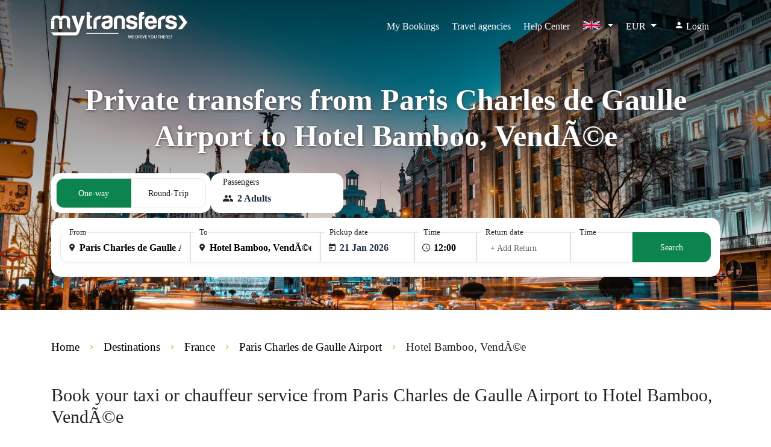

--- FILE ---
content_type: text/html; charset=UTF-8
request_url: https://www.mytransfers.com/en/destination/france/paris-charles-de-gaulle-airport-cdg/hotel/hotel-bamboo/
body_size: 16299
content:
<!DOCTYPE html>
<html lang="en" ng-app="app">

<head ng-cloak>
    <meta charset="UTF-8">
    <meta http-equiv="X-UA-Compatible" content="ie=edge">
    <meta name='viewport' content='width=device-width, initial-scale=1.0, maximum-scale=5.0, user-scalable=yes'>
    <meta name="theme-color" content="#09AFEE">
    <meta name="csrf-token" content="g0847yjqojmhysM0TlQj6kWAOUrwr957RTFKl36E">

            <link rel="preconnect" href="https://d1cj8q6w07zyiq.cloudfront.net">
    
    
    <link rel="preload" href="https://d1cj8q6w07zyiq.cloudfront.net/mytransfersweb/prod/css/app.css?id=3e949b4a9f0047853a1a" as="style" onload="this.onload=null;this.rel='stylesheet'">
    <noscript>
        <link rel="stylesheet" href="https://d1cj8q6w07zyiq.cloudfront.net/mytransfersweb/prod/css/app.css?id=3e949b4a9f0047853a1a">
    </noscript>

    <link rel="preload" href="https://d1cj8q6w07zyiq.cloudfront.net/mytransfersweb/prod/css/default.css?id=c411c7d2deeb901f63e2" as="style"
        onload="this.onload=null;this.rel='stylesheet'">
    <noscript>
        <link rel="stylesheet" href="https://d1cj8q6w07zyiq.cloudfront.net/mytransfersweb/prod/css/default.css?id=c411c7d2deeb901f63e2">
    </noscript>

    <style>
        
        @font-face {
            font-family: "icomoon";
            src: url("https://d1cj8q6w07zyiq.cloudfront.net/mytransfersweb/prod/fonts/fonts/icomoon.eot");
            src: url("https://d1cj8q6w07zyiq.cloudfront.net/mytransfersweb/prod/fonts/fonts/icomoon.eot#iefix") format("embedded-opentype"),
                 url("https://d1cj8q6w07zyiq.cloudfront.net/mytransfersweb/prod/fonts/fonts/icomoon.ttf") format("truetype"),
                 url("https://d1cj8q6w07zyiq.cloudfront.net/mytransfersweb/prod/fonts/fonts/icomoon.woff") format("woff"),
                 url("https://d1cj8q6w07zyiq.cloudfront.net/mytransfersweb/prod/fonts/fonts/icomoon.svg#icomoon") format("svg");
            font-weight: normal;
            font-style: normal;
            font-display: swap;
        }

        [class^="icon-"],
        [class*=" icon-"] {
            font-family: "icomoon" !important;
            speak: none;
            font-style: normal;
            font-weight: normal;
            font-variant: normal;
            text-transform: none;
            line-height: 1;
            -webkit-font-smoothing: antialiased;
            -moz-osx-font-smoothing: grayscale;
        }
    </style>

    <link rel="preload" href="https://d1cj8q6w07zyiq.cloudfront.net/mytransfersweb/prod/css/home.css?id=ad9fb569aafdb89cb7e9" as="style"
        onload="this.onload=null;this.rel='stylesheet'">
    <noscript>
        <link rel="stylesheet" href="https://d1cj8q6w07zyiq.cloudfront.net/mytransfersweb/prod/css/home.css?id=ad9fb569aafdb89cb7e9">
    </noscript>

            <link rel="preload" href="https://d1cj8q6w07zyiq.cloudfront.net/mytransfersweb/prod/fonts/fonts/OpenSans-SemiBold.woff2" type="font/woff2" as="font"
            crossorigin>
        <link rel="preload" href="https://d1cj8q6w07zyiq.cloudfront.net/mytransfersweb/prod/css/destinations.css?id=67481b3bdf9eb7d3b8ff" as="style">
        <link rel="preload" href="https://d1cj8q6w07zyiq.cloudfront.net/mytransfersweb/prod/images/mytransfers-top.webp" as="image">
        <link rel="preload" href="https://d1cj8q6w07zyiq.cloudfront.net/mytransfersweb/prod/images/map.webp" as="image">
        <title>Private transfers from Paris Charles de Gaulle Airport to Hotel Bamboo, VendÃ©e - MyTransfers</title>
            <meta name="description" content="Book your private transfer from Paris Charles de Gaulle Airport to Hotel Bamboo, VendÃ©e with chauffeur service or airport shuttle. Taxi booking with a driver hire.">
<meta name="author" content=" MyTransfers">
<meta http-equiv="content-language" content="en">

<link rel="canonical" href="https://www.mytransfers.com/en/destination/france/paris-charles-de-gaulle-airport-cdg/hotel/hotel-bamboo/">
<link rel="alternate" href="https://www.mytransfers.com/en/destination/france/paris-charles-de-gaulle-airport-cdg/hotel/hotel-bamboo/" hreflang="en">
<link rel="alternate" href="https://www.mytransfers.com/fr/destination/france/paris-aeroport-de-charles-de-gaulle-cdg/hotel/hotel-bamboo/" hreflang="fr">
<link rel="alternate" href="https://www.mytransfers.com/es/destination/francia/paris-aeropuerto-charles-de-gaulle-cdg/hotel/hotel-bamboo/" hreflang="es">
<link rel="alternate" href="https://www.mytransfers.com/de/destination/frankreich/paris-flughafen-charles-de-gaulle-cdg/hotel/hotel-bamboo/" hreflang="de">
<link rel="alternate" href="https://www.mytransfers.com/it/destination/francia/aeroporto-di-parigi-charles-de-gaulle-cdg/hotel/hotel-bamboo/" hreflang="it">
<link rel="alternate" href="https://www.mytransfers.com/pt/destination/franca/aeroporto-de-paris-charles-de-gaulle-cdg/hotel/hotel-bamboo/" hreflang="pt">
<link rel="alternate" href="https://www.mytransfers.com/en/destination/france/paris-charles-de-gaulle-airport-cdg/hotel/hotel-bamboo/" hreflang="x-default">

<link rel="apple-touch-icon" href="https://d1cj8q6w07zyiq.cloudfront.net/mytransfersweb/prod/apple-touch-icon.png" />
<link rel="apple-touch-icon" sizes="57x57" href="https://d1cj8q6w07zyiq.cloudfront.net/mytransfersweb/prod/apple-touch-icon-57x57.png" />
<link rel="apple-touch-icon" sizes="72x72" href="https://d1cj8q6w07zyiq.cloudfront.net/mytransfersweb/prod/apple-touch-icon-72x72.png" />
<link rel="apple-touch-icon" sizes="76x76" href="https://d1cj8q6w07zyiq.cloudfront.net/mytransfersweb/prod/apple-touch-icon-76x76.png" />
<link rel="apple-touch-icon" sizes="114x114" href="https://d1cj8q6w07zyiq.cloudfront.net/mytransfersweb/prod/apple-touch-icon-114x114.png" />
<link rel="apple-touch-icon" sizes="120x120" href="https://d1cj8q6w07zyiq.cloudfront.net/mytransfersweb/prod/apple-touch-icon-120x120.png" />
<link rel="apple-touch-icon" sizes="144x144" href="https://d1cj8q6w07zyiq.cloudfront.net/mytransfersweb/prod/apple-touch-icon-144x144.png" />
<link rel="apple-touch-icon" sizes="152x152" href="https://d1cj8q6w07zyiq.cloudfront.net/mytransfersweb/prod/apple-touch-icon-152x152.png" />
<link rel="apple-touch-icon" sizes="180x180" href="https://d1cj8q6w07zyiq.cloudfront.net/mytransfersweb/prod/apple-touch-icon-180x180.png" />


<meta property="og:locale" content="en">
<meta property="og:type" content="website">
<meta property="og:title" content="Private transfers from Paris Charles de Gaulle Airport to Hotel Bamboo, VendÃ©e - MyTransfers">
<meta property="og:description" content="Book your private transfer from Paris Charles de Gaulle Airport to Hotel Bamboo, VendÃ©e with chauffeur service or airport shuttle. Taxi booking with a driver hire.">
<meta property="og:url" content="https://www.mytransfers.com/en/en/destination/france/paris-charles-de-gaulle-airport-cdg/hotel/hotel-bamboo/">
<meta property="og:image" content="https://www.mytransfers.com/img/background.png">
<meta property="og:site_name" content=" MyTransfers">
<meta name="twitter:card" content="summary_large_image">
<meta name="twitter:description" content="Book your private transfer from Paris Charles de Gaulle Airport to Hotel Bamboo, VendÃ©e with chauffeur service or airport shuttle. Taxi booking with a driver hire.">
<meta name="twitter:title" content="Private transfers from Paris Charles de Gaulle Airport to Hotel Bamboo, VendÃ©e - MyTransfers">
<meta name="twitter:site" content=" MyTransfers">
<meta name="twitter:image" content="https://www.mytransfers.com/img/background.png">

<script type="application/ld+json">
    {
        "@context": "http://schema.org",
        "@type": "Organization",
        "url": "https://www.mytransfers.com/",
        "name": " MyTransfers",
        "alternateName": " MyTransfers.com",
        "logo": "https://d1cj8q6w07zyiq.cloudfront.net/mytransfersweb/prod/img/mytransfers-logo.png",
        "sameAs": ["https://www.facebook.com/mytransferscom/", "https://linkedin.com/company/mytransfers/"],
        "contactPoint": [{
            "@type": "ContactPoint",
            "telephone": "(+34) 911 880 435",
            "contactType": "customer service"
        }],
        "aggregateRating": {
            "@type": "AggregateRating",
            "ratingValue": "4.5",
            "reviewCount": "1084",
            "bestRating": "5",
            "worstRating": "1"
        }
    }
</script>
        <script type="application/ld+json">
    {
        "@context": "http://schema.org",
        "@type": "MobileApplication",
        "image": "https://mytransfers.com/app_logos/store.png",
        "name": "Mytransfers",
        "author": {
            "@type": "Organization",
            "url": "https://www.mytransfers.com/",
            "name": "Mytransfers"
        },
        "aggregateRating": {
            "@type": "AggregateRating",
            "ratingValue": "4.5",
            "bestRating": "5",
            "ratingCount": "4347"
        },
        "datePublished": "2022-04-14",
        "operatingSystem": "Windows 7, Windows 8, Windows 10, Windows 11, OSX, ANDROID",
        "fileSize": "10mb",
        "description": "Mytransfers offers private airport transfers bookings with instant confirmation worldwide. We work directly with local drivers and select the best services for our clients. In this way we ensure that your vacation will start in the best possible way.",
        "applicationCategory": "ShoppingApplication",
        "offers": {
            "@type": "Offer",
            "price": "0",
            "priceCurrency": "EUR"
        }
    }
</script>            <script type="application/ld+json">
    {
        "@context": "https://schema.org",
        "@type": "FAQPage",
        "mainEntity": [
            {
                "@type": "Question",
                "name": "Why should I book a private transfer or minivan from Paris Charles de Gaulle Airport to Hotel Bamboo, VendÃ©e in advance?",
                "acceptedAnswer": {
                    "@type": "Answer",
                    "text": "By booking a private taxi or minivan with us from Paris Charles de Gaulle Airport to Hotel Bamboo, VendÃ©e you will benefit from our final prices, with no surprises. Our driver will be waiting for you on arrival and will take you directly to your hotel, villa or other destination in Hotel Bamboo, VendÃ©e. Remember that all our transfers are private and with door to door service. Vehicles with capacity for more than 4 people or for passengers with special luggage needs are rare at Paris Charles de Gaulle Airport. If you book in advance with us, the transfer from Paris Charles de Gaulle Airport to Hotel Bamboo, VendÃ©e will be carried out with a vehicle that will be perfectly adapted to your needs."
                }
            },
            {
                "@type": "Question",
                "name": "What vehicles are available for this route?",
                "acceptedAnswer": {
                    "@type": "Answer",
                    "text": "You can reserve any type of vehicle for this route. Use the availability search on this page to see all the vehicles available for transfer between Paris Charles de Gaulle Airport and Hotel Bamboo, VendÃ©e."
                }
            },
            {
                "@type": "Question",
                "name": "How much does a transfer from Paris Charles de Gaulle Airport to Hotel Bamboo, VendÃ©e cost?",
                "acceptedAnswer": {
                    "@type": "Answer",
                    "text": " The cost of a taxi or private transfer from Paris Charles de Gaulle Airport to Hotel Bamboo, VendÃ©e is EUR €  1,000.00. Depending on the chosen vehicle, the price of a private transfer may vary. Use the availability search at the top of this page to find the best rates for your transfer to Hotel Bamboo, VendÃ©e."
                }
            }
        ]
    }
</script>

    
    <style>
        body {
            margin: 0;
        }
        [ng-cloak] {
            display: none !important;
        }
    </style>

    <link rel="icon" href="https://d1cj8q6w07zyiq.cloudfront.net/mytransfersweb/prod/img/mytransfers-icon.png">

    
                <link rel="stylesheet" type="text/css" href="https://d1cj8q6w07zyiq.cloudfront.net/mytransfersweb/prod/css/destinations.css?id=67481b3bdf9eb7d3b8ff" />
    

    </head>

<body ng-cloak class="" >
    
    
    
    <section class="container-fluid c-banner" 
    >
    
    <header class="c-header text-white">
        <nav class="navbar navbar-expand-lg c-nav">
            <div class="container">
                <a class="navbar-brand" href="https://www.mytransfers.com/en/"
                    title="Mytransfers">
                                        <span class="icon icon-logo text-white"></span>
                                    </a>
                <div class="menu-mobile">
                    <div class="link-mobile float-right">
                        <button class="navbar-toggler float-right py-2 ml-0" type="button" data-toggle="collapse"
                            data-target="#navbarNavAltMarkup" aria-controls="navbarNavAltMarkup" aria-expanded="true"
                            aria-label="Toggle navigation">
                            <span class="icon icon-menu"></span>
                        </button>
                    </div>

                                        <!-- MOBILE LANGUAGE SECTION - DISABLED -->
                    <div class="link-mobile float-right p-0 ">
                        <div class="position-relative dropdown c-center">
                            <a class="nav-item nav-link px-0 dropdown-toggle" href="#" data-toggle="dropdown"
                                aria-haspopup="true" aria-expanded="true">
                                <span class="icon-flags">
                                    <img class="lazy" width="30" height="14"
                                        data-src="https://d1cj8q6w07zyiq.cloudfront.net/mytransfersweb/prod/images/en.svg"
                                        data-srcset="https://d1cj8q6w07zyiq.cloudfront.net/mytransfersweb/prod/images/en.svg 1x" alt="en"
                                        title="en">
                                </span>
                            </a>
                            <div class="dropdown-menu d-mobile px-0" aria-labelledby="dropdownMenuButton">
                                <div class="mobile-close d-flex justify-content-end">
                                   <button type="button" class="close-btn" >&times;</button>
                                </div>

                                <button class="dropdown-item" href="#">
                                                                                                            <a class="col-12 pt-1 pb-2 px-3 link-hover link-ln"
                                        href="https://www.mytransfers.com/en/destination/france/paris-charles-de-gaulle-airport-cdg/hotel/hotel-bamboo/"
                                        hreflang="en"                                         style="font-weight: bold;" >
                                        <span class="icon-flags">
                                            <img class="lazy" width="28" height="18"
                                                data-src="https://d1cj8q6w07zyiq.cloudfront.net/mytransfersweb/prod/images/en.svg"
                                                data-srcset="https://d1cj8q6w07zyiq.cloudfront.net/mytransfersweb/prod/images/en.svg 1x"
                                                alt="en" title="English" />
                                        </span>
                                        <span> English</span>
                                    </a>
                                                                        <a class="col-12 pt-1 pb-2 px-3 link-hover link-ln"
                                        href="https://www.mytransfers.com/fr/destination/france/paris-aeroport-de-charles-de-gaulle-cdg/hotel/hotel-bamboo/"
                                        hreflang="fr" >
                                        <span class="icon-flags">
                                            <img class="lazy" width="28" height="18"
                                                data-src="https://d1cj8q6w07zyiq.cloudfront.net/mytransfersweb/prod/images/fr.svg"
                                                data-srcset="https://d1cj8q6w07zyiq.cloudfront.net/mytransfersweb/prod/images/fr.svg 1x"
                                                alt="fr" title="French" />
                                        </span>
                                        <span> Français</span>
                                    </a>
                                                                        <a class="col-12 pt-1 pb-2 px-3 link-hover link-ln"
                                        href="https://www.mytransfers.com/es/destination/francia/paris-aeropuerto-charles-de-gaulle-cdg/hotel/hotel-bamboo/"
                                        hreflang="es" >
                                        <span class="icon-flags">
                                            <img class="lazy" width="28" height="18"
                                                data-src="https://d1cj8q6w07zyiq.cloudfront.net/mytransfersweb/prod/images/es.svg"
                                                data-srcset="https://d1cj8q6w07zyiq.cloudfront.net/mytransfersweb/prod/images/es.svg 1x"
                                                alt="es" title="Spanish" />
                                        </span>
                                        <span> Español</span>
                                    </a>
                                                                        <a class="col-12 pt-1 pb-2 px-3 link-hover link-ln"
                                        href="https://www.mytransfers.com/de/destination/frankreich/paris-flughafen-charles-de-gaulle-cdg/hotel/hotel-bamboo/"
                                        hreflang="de" >
                                        <span class="icon-flags">
                                            <img class="lazy" width="28" height="18"
                                                data-src="https://d1cj8q6w07zyiq.cloudfront.net/mytransfersweb/prod/images/de.svg"
                                                data-srcset="https://d1cj8q6w07zyiq.cloudfront.net/mytransfersweb/prod/images/de.svg 1x"
                                                alt="de" title="German" />
                                        </span>
                                        <span> Deutsch</span>
                                    </a>
                                                                        <a class="col-12 pt-1 pb-2 px-3 link-hover link-ln"
                                        href="https://www.mytransfers.com/it/destination/francia/aeroporto-di-parigi-charles-de-gaulle-cdg/hotel/hotel-bamboo/"
                                        hreflang="it" >
                                        <span class="icon-flags">
                                            <img class="lazy" width="28" height="18"
                                                data-src="https://d1cj8q6w07zyiq.cloudfront.net/mytransfersweb/prod/images/it.svg"
                                                data-srcset="https://d1cj8q6w07zyiq.cloudfront.net/mytransfersweb/prod/images/it.svg 1x"
                                                alt="it" title="Italian" />
                                        </span>
                                        <span> Italiano</span>
                                    </a>
                                                                        <a class="col-12 pt-1 pb-2 px-3 link-hover link-ln"
                                        href="https://www.mytransfers.com/pt/destination/franca/aeroporto-de-paris-charles-de-gaulle-cdg/hotel/hotel-bamboo/"
                                        hreflang="pt" >
                                        <span class="icon-flags">
                                            <img class="lazy" width="28" height="18"
                                                data-src="https://d1cj8q6w07zyiq.cloudfront.net/mytransfersweb/prod/images/pt.svg"
                                                data-srcset="https://d1cj8q6w07zyiq.cloudfront.net/mytransfersweb/prod/images/pt.svg 1x"
                                                alt="pt" title="Portuguese" />
                                        </span>
                                        <span> Português</span>
                                    </a>
                                                                                                        </button>

                            </div>
                        </div>
                    </div>

                    <div class="link-mobile float-right p-0">
                        <div class="position-relative dropdown c-center">
                            <a class="nav-item nav-link px-0 s dropdown-toggle" href="#" id="dropdow-money"
                                data-toggle="dropdown" aria-haspopup="true" aria-expanded="true">
                                EUR
                            </a>
                            <div class="dropdown-menu dm-singular px-0 d-mobile" aria-labelledby="dropdow-money">
                                <div class="mobile-close d-flex justify-content-end">
                                    <button type="button" class="close-btn">&times;</button>
                                </div>
                                <div class="dropdown-item px-3 text-center">

                                    <div class="row">
                                                                                <div class="col-4 px-1">
                                            <a class="d-link px-2 py-1 d-link-currency font-16 "
                                                rel="nofollow"
                                                href="https://www.mytransfers.com/currency/USD/?code=USD $">
                                                <span class="pr-0 font-14">$</span>
                                                <span>USD</span>
                                            </a>
                                        </div>
                                                                                <div class="col-4 px-1">
                                            <a class="d-link px-2 py-1 d-link-currency font-16  dl-active "
                                                rel="nofollow"
                                                href="https://www.mytransfers.com/currency/EUR/?code=EUR €">
                                                <span class="pr-0 font-14">€</span>
                                                <span>EUR</span>
                                            </a>
                                        </div>
                                                                                <div class="col-4 px-1">
                                            <a class="d-link px-2 py-1 d-link-currency font-16 "
                                                rel="nofollow"
                                                href="https://www.mytransfers.com/currency/GBP/?code=GBP £">
                                                <span class="pr-0 font-14">£</span>
                                                <span>GBP</span>
                                            </a>
                                        </div>
                                                                                <div class="col-4 px-1">
                                            <a class="d-link px-2 py-1 d-link-currency font-16 "
                                                rel="nofollow"
                                                href="https://www.mytransfers.com/currency/AUD/?code=AUD">
                                                <span class="pr-0 font-14">AUD</span>
                                                <span>AUD</span>
                                            </a>
                                        </div>
                                                                                <div class="col-4 px-1">
                                            <a class="d-link px-2 py-1 d-link-currency font-16 "
                                                rel="nofollow"
                                                href="https://www.mytransfers.com/currency/BRL/?code=BRL">
                                                <span class="pr-0 font-14">BRL</span>
                                                <span>BRL</span>
                                            </a>
                                        </div>
                                                                                <div class="col-4 px-1">
                                            <a class="d-link px-2 py-1 d-link-currency font-16 "
                                                rel="nofollow"
                                                href="https://www.mytransfers.com/currency/CAD/?code=C$">
                                                <span class="pr-0 font-14">C$</span>
                                                <span>CAD</span>
                                            </a>
                                        </div>
                                                                                <div class="col-4 px-1">
                                            <a class="d-link px-2 py-1 d-link-currency font-16 "
                                                rel="nofollow"
                                                href="https://www.mytransfers.com/currency/CNY/?code=CNY ¥">
                                                <span class="pr-0 font-14">¥</span>
                                                <span>CNY</span>
                                            </a>
                                        </div>
                                                                                <div class="col-4 px-1">
                                            <a class="d-link px-2 py-1 d-link-currency font-16 "
                                                rel="nofollow"
                                                href="https://www.mytransfers.com/currency/HRK/?code=HRK">
                                                <span class="pr-0 font-14">HRK</span>
                                                <span>HRK</span>
                                            </a>
                                        </div>
                                                                                <div class="col-4 px-1">
                                            <a class="d-link px-2 py-1 d-link-currency font-16 "
                                                rel="nofollow"
                                                href="https://www.mytransfers.com/currency/DKK/?code=DKK">
                                                <span class="pr-0 font-14">DKK</span>
                                                <span>DKK</span>
                                            </a>
                                        </div>
                                                                                <div class="col-4 px-1">
                                            <a class="d-link px-2 py-1 d-link-currency font-16 "
                                                rel="nofollow"
                                                href="https://www.mytransfers.com/currency/HKD/?code=HKD">
                                                <span class="pr-0 font-14">HKD</span>
                                                <span>HKD</span>
                                            </a>
                                        </div>
                                                                                <div class="col-4 px-1">
                                            <a class="d-link px-2 py-1 d-link-currency font-16 "
                                                rel="nofollow"
                                                href="https://www.mytransfers.com/currency/HUF/?code=HUF">
                                                <span class="pr-0 font-14">HUF</span>
                                                <span>HUF</span>
                                            </a>
                                        </div>
                                                                                <div class="col-4 px-1">
                                            <a class="d-link px-2 py-1 d-link-currency font-16 "
                                                rel="nofollow"
                                                href="https://www.mytransfers.com/currency/ISK/?code=ISK">
                                                <span class="pr-0 font-14">ISK</span>
                                                <span>ISK</span>
                                            </a>
                                        </div>
                                                                                <div class="col-4 px-1">
                                            <a class="d-link px-2 py-1 d-link-currency font-16 "
                                                rel="nofollow"
                                                href="https://www.mytransfers.com/currency/INR/?code=INR">
                                                <span class="pr-0 font-14">INR</span>
                                                <span>INR</span>
                                            </a>
                                        </div>
                                                                                <div class="col-4 px-1">
                                            <a class="d-link px-2 py-1 d-link-currency font-16 "
                                                rel="nofollow"
                                                href="https://www.mytransfers.com/currency/ILS/?code=ILS">
                                                <span class="pr-0 font-14">ILS</span>
                                                <span>ILS</span>
                                            </a>
                                        </div>
                                                                                <div class="col-4 px-1">
                                            <a class="d-link px-2 py-1 d-link-currency font-16 "
                                                rel="nofollow"
                                                href="https://www.mytransfers.com/currency/JPY/?code=JPY ¥">
                                                <span class="pr-0 font-14">¥</span>
                                                <span>JPY</span>
                                            </a>
                                        </div>
                                                                                <div class="col-4 px-1">
                                            <a class="d-link px-2 py-1 d-link-currency font-16 "
                                                rel="nofollow"
                                                href="https://www.mytransfers.com/currency/MXN/?code=MXN $">
                                                <span class="pr-0 font-14">$</span>
                                                <span>MXN</span>
                                            </a>
                                        </div>
                                                                                <div class="col-4 px-1">
                                            <a class="d-link px-2 py-1 d-link-currency font-16 "
                                                rel="nofollow"
                                                href="https://www.mytransfers.com/currency/NZD/?code=NZD">
                                                <span class="pr-0 font-14">NZD</span>
                                                <span>NZD</span>
                                            </a>
                                        </div>
                                                                                <div class="col-4 px-1">
                                            <a class="d-link px-2 py-1 d-link-currency font-16 "
                                                rel="nofollow"
                                                href="https://www.mytransfers.com/currency/NOK/?code=NOK">
                                                <span class="pr-0 font-14">NOK</span>
                                                <span>NOK</span>
                                            </a>
                                        </div>
                                                                                <div class="col-4 px-1">
                                            <a class="d-link px-2 py-1 d-link-currency font-16 "
                                                rel="nofollow"
                                                href="https://www.mytransfers.com/currency/PLN/?code=zl">
                                                <span class="pr-0 font-14">zl</span>
                                                <span>PLN</span>
                                            </a>
                                        </div>
                                                                                <div class="col-4 px-1">
                                            <a class="d-link px-2 py-1 d-link-currency font-16 "
                                                rel="nofollow"
                                                href="https://www.mytransfers.com/currency/RUB/?code=P.">
                                                <span class="pr-0 font-14">P.</span>
                                                <span>RUB</span>
                                            </a>
                                        </div>
                                                                                <div class="col-4 px-1">
                                            <a class="d-link px-2 py-1 d-link-currency font-16 "
                                                rel="nofollow"
                                                href="https://www.mytransfers.com/currency/SGD/?code=S$">
                                                <span class="pr-0 font-14">S$</span>
                                                <span>SGD</span>
                                            </a>
                                        </div>
                                                                                <div class="col-4 px-1">
                                            <a class="d-link px-2 py-1 d-link-currency font-16 "
                                                rel="nofollow"
                                                href="https://www.mytransfers.com/currency/ZAR/?code=ZAR">
                                                <span class="pr-0 font-14">ZAR</span>
                                                <span>ZAR</span>
                                            </a>
                                        </div>
                                                                                <div class="col-4 px-1">
                                            <a class="d-link px-2 py-1 d-link-currency font-16 "
                                                rel="nofollow"
                                                href="https://www.mytransfers.com/currency/SEK/?code=SEK">
                                                <span class="pr-0 font-14">SEK</span>
                                                <span>SEK</span>
                                            </a>
                                        </div>
                                                                                <div class="col-4 px-1">
                                            <a class="d-link px-2 py-1 d-link-currency font-16 "
                                                rel="nofollow"
                                                href="https://www.mytransfers.com/currency/CHF/?code=CHF">
                                                <span class="pr-0 font-14">CHF</span>
                                                <span>CHF</span>
                                            </a>
                                        </div>
                                                                                <div class="col-4 px-1">
                                            <a class="d-link px-2 py-1 d-link-currency font-16 "
                                                rel="nofollow"
                                                href="https://www.mytransfers.com/currency/THB/?code=THB$">
                                                <span class="pr-0 font-14">$</span>
                                                <span>THB</span>
                                            </a>
                                        </div>
                                                                                <div class="col-4 px-1">
                                            <a class="d-link px-2 py-1 d-link-currency font-16 "
                                                rel="nofollow"
                                                href="https://www.mytransfers.com/currency/TRY/?code=TRY$">
                                                <span class="pr-0 font-14">$</span>
                                                <span>TRY</span>
                                            </a>
                                        </div>
                                                                            </div>
                                </div>
                            </div>
                        </div>
                    </div>
                                    </div>
                <div class="collapse navbar-collapse p-3 p-lg-0" id="navbarNavAltMarkup">
                    <div class="navbar-nav ml-auto">
                        
                                                <a class="nav-item nav-link br-01 px-4 underline-effect"
                            href="https://www.mytransfers.com/en/detail/" title="My Bookings"
                            aria-label="My Bookings">My Bookings</a>
                        
                                                <div class="position-relative dropdown">
                            <a class="nav-item nav-link br-01 px-4 underline-effect" href="#"
                                id="dropdown-collaborators" data-toggle="dropdown" aria-haspopup="true"
                                aria-expanded="true">Travel agencies</a>
                            <div class="dropdown-menu" aria-labelledby="dropdown-collaborators">
                                <div class="dropdown-item" href="#">

                                                                        <a class="col-12 pt-1 pb-2 px-3 link-hover link-ln"
                                        title="Register new agency" href="https://www.mytransfers.com/register">Register</a>
                                    <a class="col-12 pt-1 pb-2 px-3 link-hover link-ln"
                                        href="https://www.mytransfers.com/en/login/?form=login"
                                        title="Partner login">
                                        <span>Login</span>
                                    </a>
                                    
                                    <a class="col-12 pt-1 pb-2 px-3 link-hover link-ln"
                                        href="https://b2b.mytransfers.com/"
                                        title="Information">
                                        <span>Information</span>
                                    </a>
                                </div>
                            </div>
                        </div>
                        
                        <a class="nav-item nav-link active px-4 underline-effect"
                            href="https://support.mytransfers.com/hc/en" title="Help Center"
                            aria-label="Help Center">Help Center</a>
                        <!-- end nuevo -->

                        <!-- Desktop Language Selector -->
                        <div class="position-relative dropdown c-center d-none d-lg-block">
                            <a class="nav-item nav-link px-4 dropdown-toggle" href="#" data-toggle="dropdown"
                                aria-haspopup="true" aria-expanded="true">
                                <span class="icon-flags">
                                    <img class="lazy" width="30" height="14"
                                        data-src="https://d1cj8q6w07zyiq.cloudfront.net/mytransfersweb/prod/images/en.svg"
                                        data-srcset="https://d1cj8q6w07zyiq.cloudfront.net/mytransfersweb/prod/images/en.svg 1x" alt="en"
                                        title="en">
                                </span>
                            </a>
                            <div class="dropdown-menu dm-lenguage" aria-labelledby="dropdownMenuButton">
                                <div class="dropdown-item" href="#">
                                                                                                            <a class="col-12 pt-1 pb-2 px-3 link-hover link-ln"
                                        href="https://www.mytransfers.com/en/destination/france/paris-charles-de-gaulle-airport-cdg/hotel/hotel-bamboo/"
                                        hreflang="en"                                         style="font-weight: bold;" >
                                        <span class="icon-flags">
                                            <img class="lazy" width="30" height="14"
                                                data-src="https://d1cj8q6w07zyiq.cloudfront.net/mytransfersweb/prod/images/en.svg"
                                                data-srcset="https://d1cj8q6w07zyiq.cloudfront.net/mytransfersweb/prod/images/en.svg 1x"
                                                alt="en" title="English" />
                                        </span>
                                        <span> English</span>
                                    </a>
                                                                        <a class="col-12 pt-1 pb-2 px-3 link-hover link-ln"
                                        href="https://www.mytransfers.com/fr/destination/france/paris-aeroport-de-charles-de-gaulle-cdg/hotel/hotel-bamboo/"
                                        hreflang="fr" >
                                        <span class="icon-flags">
                                            <img class="lazy" width="30" height="14"
                                                data-src="https://d1cj8q6w07zyiq.cloudfront.net/mytransfersweb/prod/images/fr.svg"
                                                data-srcset="https://d1cj8q6w07zyiq.cloudfront.net/mytransfersweb/prod/images/fr.svg 1x"
                                                alt="fr" title="French" />
                                        </span>
                                        <span> Français</span>
                                    </a>
                                                                        <a class="col-12 pt-1 pb-2 px-3 link-hover link-ln"
                                        href="https://www.mytransfers.com/es/destination/francia/paris-aeropuerto-charles-de-gaulle-cdg/hotel/hotel-bamboo/"
                                        hreflang="es" >
                                        <span class="icon-flags">
                                            <img class="lazy" width="30" height="14"
                                                data-src="https://d1cj8q6w07zyiq.cloudfront.net/mytransfersweb/prod/images/es.svg"
                                                data-srcset="https://d1cj8q6w07zyiq.cloudfront.net/mytransfersweb/prod/images/es.svg 1x"
                                                alt="es" title="Spanish" />
                                        </span>
                                        <span> Español</span>
                                    </a>
                                                                        <a class="col-12 pt-1 pb-2 px-3 link-hover link-ln"
                                        href="https://www.mytransfers.com/de/destination/frankreich/paris-flughafen-charles-de-gaulle-cdg/hotel/hotel-bamboo/"
                                        hreflang="de" >
                                        <span class="icon-flags">
                                            <img class="lazy" width="30" height="14"
                                                data-src="https://d1cj8q6w07zyiq.cloudfront.net/mytransfersweb/prod/images/de.svg"
                                                data-srcset="https://d1cj8q6w07zyiq.cloudfront.net/mytransfersweb/prod/images/de.svg 1x"
                                                alt="de" title="German" />
                                        </span>
                                        <span> Deutsch</span>
                                    </a>
                                                                        <a class="col-12 pt-1 pb-2 px-3 link-hover link-ln"
                                        href="https://www.mytransfers.com/it/destination/francia/aeroporto-di-parigi-charles-de-gaulle-cdg/hotel/hotel-bamboo/"
                                        hreflang="it" >
                                        <span class="icon-flags">
                                            <img class="lazy" width="30" height="14"
                                                data-src="https://d1cj8q6w07zyiq.cloudfront.net/mytransfersweb/prod/images/it.svg"
                                                data-srcset="https://d1cj8q6w07zyiq.cloudfront.net/mytransfersweb/prod/images/it.svg 1x"
                                                alt="it" title="Italian" />
                                        </span>
                                        <span> Italiano</span>
                                    </a>
                                                                        <a class="col-12 pt-1 pb-2 px-3 link-hover link-ln"
                                        href="https://www.mytransfers.com/pt/destination/franca/aeroporto-de-paris-charles-de-gaulle-cdg/hotel/hotel-bamboo/"
                                        hreflang="pt" >
                                        <span class="icon-flags">
                                            <img class="lazy" width="30" height="14"
                                                data-src="https://d1cj8q6w07zyiq.cloudfront.net/mytransfersweb/prod/images/pt.svg"
                                                data-srcset="https://d1cj8q6w07zyiq.cloudfront.net/mytransfersweb/prod/images/pt.svg 1x"
                                                alt="pt" title="Portuguese" />
                                        </span>
                                        <span> Português</span>
                                    </a>
                                                                                                        </div>
                            </div>
                        </div>

                        <div class="position-relative dropdown c-center hide-mobile">
                            <a class="nav-item nav-link px-4 dropdown-toggle" href="#" id="dropdow-money"
                                data-toggle="dropdown" aria-haspopup="true" aria-expanded="true">
                                EUR
                            </a>
                            <div class="dropdown-menu dm-singular px-0" aria-labelledby="dropdow-money">
                                <div class="dropdown-item px-3 text-center">
                                    <div class="row mt-2">
                                                                                <div class="col-4 px-1">
                                            <a class="d-link px-2 py-1 d-link-currency "
                                                rel="nofollow"
                                                href="https://www.mytransfers.com/currency/USD/?code=USD $">
                                                <span class="pr-0 font-12">$</span>
                                                <span>USD</span>
                                            </a>
                                        </div>
                                                                                <div class="col-4 px-1">
                                            <a class="d-link px-2 py-1 d-link-currency  dl-active "
                                                rel="nofollow"
                                                href="https://www.mytransfers.com/currency/EUR/?code=EUR €">
                                                <span class="pr-0 font-12">€</span>
                                                <span>EUR</span>
                                            </a>
                                        </div>
                                                                                <div class="col-4 px-1">
                                            <a class="d-link px-2 py-1 d-link-currency "
                                                rel="nofollow"
                                                href="https://www.mytransfers.com/currency/GBP/?code=GBP £">
                                                <span class="pr-0 font-12">£</span>
                                                <span>GBP</span>
                                            </a>
                                        </div>
                                                                                <div class="col-4 px-1">
                                            <a class="d-link px-2 py-1 d-link-currency "
                                                rel="nofollow"
                                                href="https://www.mytransfers.com/currency/AUD/?code=AUD">
                                                <span class="pr-0 font-12">AUD</span>
                                                <span>AUD</span>
                                            </a>
                                        </div>
                                                                                <div class="col-4 px-1">
                                            <a class="d-link px-2 py-1 d-link-currency "
                                                rel="nofollow"
                                                href="https://www.mytransfers.com/currency/BRL/?code=BRL">
                                                <span class="pr-0 font-12">BRL</span>
                                                <span>BRL</span>
                                            </a>
                                        </div>
                                                                                <div class="col-4 px-1">
                                            <a class="d-link px-2 py-1 d-link-currency "
                                                rel="nofollow"
                                                href="https://www.mytransfers.com/currency/CAD/?code=C$">
                                                <span class="pr-0 font-12">C$</span>
                                                <span>CAD</span>
                                            </a>
                                        </div>
                                                                                <div class="col-4 px-1">
                                            <a class="d-link px-2 py-1 d-link-currency "
                                                rel="nofollow"
                                                href="https://www.mytransfers.com/currency/CNY/?code=CNY ¥">
                                                <span class="pr-0 font-12">¥</span>
                                                <span>CNY</span>
                                            </a>
                                        </div>
                                                                                <div class="col-4 px-1">
                                            <a class="d-link px-2 py-1 d-link-currency "
                                                rel="nofollow"
                                                href="https://www.mytransfers.com/currency/HRK/?code=HRK">
                                                <span class="pr-0 font-12">HRK</span>
                                                <span>HRK</span>
                                            </a>
                                        </div>
                                                                                <div class="col-4 px-1">
                                            <a class="d-link px-2 py-1 d-link-currency "
                                                rel="nofollow"
                                                href="https://www.mytransfers.com/currency/DKK/?code=DKK">
                                                <span class="pr-0 font-12">DKK</span>
                                                <span>DKK</span>
                                            </a>
                                        </div>
                                                                                <div class="col-4 px-1">
                                            <a class="d-link px-2 py-1 d-link-currency "
                                                rel="nofollow"
                                                href="https://www.mytransfers.com/currency/HKD/?code=HKD">
                                                <span class="pr-0 font-12">HKD</span>
                                                <span>HKD</span>
                                            </a>
                                        </div>
                                                                                <div class="col-4 px-1">
                                            <a class="d-link px-2 py-1 d-link-currency "
                                                rel="nofollow"
                                                href="https://www.mytransfers.com/currency/HUF/?code=HUF">
                                                <span class="pr-0 font-12">HUF</span>
                                                <span>HUF</span>
                                            </a>
                                        </div>
                                                                                <div class="col-4 px-1">
                                            <a class="d-link px-2 py-1 d-link-currency "
                                                rel="nofollow"
                                                href="https://www.mytransfers.com/currency/ISK/?code=ISK">
                                                <span class="pr-0 font-12">ISK</span>
                                                <span>ISK</span>
                                            </a>
                                        </div>
                                                                                <div class="col-4 px-1">
                                            <a class="d-link px-2 py-1 d-link-currency "
                                                rel="nofollow"
                                                href="https://www.mytransfers.com/currency/INR/?code=INR">
                                                <span class="pr-0 font-12">INR</span>
                                                <span>INR</span>
                                            </a>
                                        </div>
                                                                                <div class="col-4 px-1">
                                            <a class="d-link px-2 py-1 d-link-currency "
                                                rel="nofollow"
                                                href="https://www.mytransfers.com/currency/ILS/?code=ILS">
                                                <span class="pr-0 font-12">ILS</span>
                                                <span>ILS</span>
                                            </a>
                                        </div>
                                                                                <div class="col-4 px-1">
                                            <a class="d-link px-2 py-1 d-link-currency "
                                                rel="nofollow"
                                                href="https://www.mytransfers.com/currency/JPY/?code=JPY ¥">
                                                <span class="pr-0 font-12">¥</span>
                                                <span>JPY</span>
                                            </a>
                                        </div>
                                                                                <div class="col-4 px-1">
                                            <a class="d-link px-2 py-1 d-link-currency "
                                                rel="nofollow"
                                                href="https://www.mytransfers.com/currency/MXN/?code=MXN $">
                                                <span class="pr-0 font-12">$</span>
                                                <span>MXN</span>
                                            </a>
                                        </div>
                                                                                <div class="col-4 px-1">
                                            <a class="d-link px-2 py-1 d-link-currency "
                                                rel="nofollow"
                                                href="https://www.mytransfers.com/currency/NZD/?code=NZD">
                                                <span class="pr-0 font-12">NZD</span>
                                                <span>NZD</span>
                                            </a>
                                        </div>
                                                                                <div class="col-4 px-1">
                                            <a class="d-link px-2 py-1 d-link-currency "
                                                rel="nofollow"
                                                href="https://www.mytransfers.com/currency/NOK/?code=NOK">
                                                <span class="pr-0 font-12">NOK</span>
                                                <span>NOK</span>
                                            </a>
                                        </div>
                                                                                <div class="col-4 px-1">
                                            <a class="d-link px-2 py-1 d-link-currency "
                                                rel="nofollow"
                                                href="https://www.mytransfers.com/currency/PLN/?code=zl">
                                                <span class="pr-0 font-12">zl</span>
                                                <span>PLN</span>
                                            </a>
                                        </div>
                                                                                <div class="col-4 px-1">
                                            <a class="d-link px-2 py-1 d-link-currency "
                                                rel="nofollow"
                                                href="https://www.mytransfers.com/currency/RUB/?code=P.">
                                                <span class="pr-0 font-12">P.</span>
                                                <span>RUB</span>
                                            </a>
                                        </div>
                                                                                <div class="col-4 px-1">
                                            <a class="d-link px-2 py-1 d-link-currency "
                                                rel="nofollow"
                                                href="https://www.mytransfers.com/currency/SGD/?code=S$">
                                                <span class="pr-0 font-12">S$</span>
                                                <span>SGD</span>
                                            </a>
                                        </div>
                                                                                <div class="col-4 px-1">
                                            <a class="d-link px-2 py-1 d-link-currency "
                                                rel="nofollow"
                                                href="https://www.mytransfers.com/currency/ZAR/?code=ZAR">
                                                <span class="pr-0 font-12">ZAR</span>
                                                <span>ZAR</span>
                                            </a>
                                        </div>
                                                                                <div class="col-4 px-1">
                                            <a class="d-link px-2 py-1 d-link-currency "
                                                rel="nofollow"
                                                href="https://www.mytransfers.com/currency/SEK/?code=SEK">
                                                <span class="pr-0 font-12">SEK</span>
                                                <span>SEK</span>
                                            </a>
                                        </div>
                                                                                <div class="col-4 px-1">
                                            <a class="d-link px-2 py-1 d-link-currency "
                                                rel="nofollow"
                                                href="https://www.mytransfers.com/currency/CHF/?code=CHF">
                                                <span class="pr-0 font-12">CHF</span>
                                                <span>CHF</span>
                                            </a>
                                        </div>
                                                                                <div class="col-4 px-1">
                                            <a class="d-link px-2 py-1 d-link-currency "
                                                rel="nofollow"
                                                href="https://www.mytransfers.com/currency/THB/?code=THB$">
                                                <span class="pr-0 font-12">$</span>
                                                <span>THB</span>
                                            </a>
                                        </div>
                                                                                <div class="col-4 px-1">
                                            <a class="d-link px-2 py-1 d-link-currency "
                                                rel="nofollow"
                                                href="https://www.mytransfers.com/currency/TRY/?code=TRY$">
                                                <span class="pr-0 font-12">$</span>
                                                <span>TRY</span>
                                            </a>
                                        </div>
                                                                            </div>
                                </div>
                            </div>
                        </div>

                        
                                                                        <a class="nav-item nav-link c-login mx-2 px-3 mx-lg-2 my-2 my-lg-0 underline-effect"
                            href="https://www.mytransfers.com/en/login/">
                            <span class="icon icon-person"></span>
                            <span>Login</span>
                        </a>
                                                                    </div>
                </div>
            </div>
        </nav>
    </header>
    <div class="row">
        <div class="col-12">
                        <div class="container z-index-search" ng-controller="searchController as vm">
        
    <div class="row my-4 d-none d-md-block">
        
        
        
        
                    <div class="col-12 ">
                <h1
                    class="text-white py-0 m-0 pt-lg-4 text-center text-shadow-lg f-semibold header-titles font-lg-28 font-20 mt-3">
                    Private transfers from Paris Charles de Gaulle Airport to Hotel Bamboo, VendÃ©e
                </h1>
            </div>
        
            </div>

                <div class="row c-box">
        <form name="vm.form"  ng-init="selectedTab = 'search'" ng-submit="vm.onSubmit(vm.form)" autocomplete="off"
            novalidate class="col-12 ">

            <div id="myTabContent">
                <div class="tab-pane fade show active" id="oneway" role="tabpanel" aria-labelledby="oneway-tab">
                    <div class="row px-0 d-flex">
                        <div class="col-md-12">
                            <div class="row">
                                <!--search client -->
                                                                <!-- end search client-->

                                <div class="container my-2">
                                    <div class="my-row">
                                        <!-- Columna del switch -->
                                        <div class="switch-col tab-content p-2">
                                            <div class="two-part-switch f-bold">
                                                <input type="radio" id="switch-oneway" name="trip_type"
                                                    class="switch-checkbox" value="oneway" ng-model="vm.data.type"
                                                    ng-value="true">
                                                <label for="switch-oneway" class="switch-option"
                                                    ng-class="{ 'active': vm.data.type }">
                                                    {{ vm.ln.oneway }}
                                                </label>

                                                <input type="radio" id="switch-roundtrip" name="trip_type"
                                                    class="switch-checkbox" value="roundtrip" ng-model="vm.data.type"
                                                    ng-value="false">
                                                <label for="switch-roundtrip" class="switch-option"
                                                    ng-class="{ 'active': !vm.data.type }">
                                                    {{ vm.ln.roundtrip }}
                                                </label>
                                            </div>
                                        </div>

                                        <!-- Segunda columna (se ocultará en mobile) -->
                                        <div class="passengers-col tab-content p-2">
                                            <div id="pax_parent">
                                                <div class="c-form position-relative" id="dropdow-persons"
                                                    ng-click="vm.showPassenger($event)">
                                                    <label
                                                        class="p-2 label-passenger">Passengers</label>
                                                    <div class="value form-control-passengers">
                                                        {{ vm.data.adults }} {{ vm.data.adults == 1 ? vm.ln.adult : vm.ln.adults }}
                                                        {{ (vm.data.children + vm.data.infants) > 0 ? ', ' + (vm.data.children + vm.data.infants) + ' ' + vm.ln.minors : '' }}
                                                    </div>
                                                    <span class="icon-passenger icon-group"></span>
                                                </div>

                                                <!-- Dropdown de pasajeros -->
                                                <div class="dropdown-menu" id="pax-view"
                                                    aria-labelledby="dropdow-persons">
                                                    <div class="dropdown-item py-2">
                                                        <!-- Adultos -->
                                                        <div class="col-12 p-0">
                                                            <div class="row">
                                                                <div class="col-12 p-0">
                                                                    <label
                                                                        class="mb-0">Adults</label>
                                                                </div>
                                                            </div>
                                                            <div class="row">
                                                                <div class="btn-float btn-left border-left border-top border-bottom p-2 float-left pointer"
                                                                    ng-click="vm.removePax('adults', 1)"
                                                                    ng-class="{'btn-pax-inactive' : vm.data.adults == 1}">
                                                                    <span class="icon-less color-secundary"></span>
                                                                </div>
                                                                <div
                                                                    class="btn-float border-top border-bottom p-2 float-left font-14 text-dark">
                                                                    <span>{{ vm.data.adults }}</span>
                                                                </div>
                                                                <div class="btn-float btn-right border-top border-bottom border-right p-2 float-left pointer"
                                                                    ng-click="vm.addPax('adults')">
                                                                    <span class="icon-more color-secundary"></span>
                                                                </div>
                                                            </div>
                                                        </div>

                                                        <!-- Niños -->
                                                        <div class="col-12 p-0 mt-2">
                                                            <div class="row">
                                                                <div class="col-12 p-0">
                                                                    <label
                                                                        class="mb-0">Children</label>
                                                                </div>
                                                            </div>
                                                            <div class="row">
                                                                <div class="btn-float btn-left border-left border-top border-bottom p-2 float-left pointer"
                                                                    ng-click="vm.removePax('children', 0)"
                                                                    ng-class="{'btn-pax-inactive' : vm.data.children == 0}">
                                                                    <span class="icon-less color-secundary"></span>
                                                                </div>
                                                                <div
                                                                    class="btn-float border-top border-bottom p-2 float-left font-14 text-dark">
                                                                    <span>{{ vm.data.children }}</span>
                                                                </div>
                                                                <div class="btn-float btn-right border-top border-bottom border-right p-2 float-left pointer"
                                                                    ng-click="vm.addPax('children')">
                                                                    <span class="icon-more color-secundary"></span>
                                                                </div>
                                                            </div>
                                                        </div>

                                                        <!-- Infantes -->
                                                        <div class="col-12 p-0 mt-2">
                                                            <div class="row">
                                                                <div class="col-12 p-0">
                                                                    <label
                                                                        class="mb-0">Infants</label>
                                                                </div>
                                                            </div>
                                                            <div class="row">
                                                                <div class="btn-float btn-left border-left border-top border-bottom p-2 float-left pointer"
                                                                    ng-click="vm.removePax('infants', 0)"
                                                                    ng-class="{'btn-pax-inactive' : vm.data.infants == 0}">
                                                                    <span class="icon-less color-secundary"></span>
                                                                </div>
                                                                <div
                                                                    class="btn-float border-top border-bottom p-2 float-left font-14 text-dark">
                                                                    <span>{{ vm.data.infants }}</span>
                                                                </div>
                                                                <div class="btn-float btn-right border-top border-bottom border-right p-2 float-left pointer"
                                                                    ng-click="vm.addPax('infants')">
                                                                    <span class="icon-more color-secundary"></span>
                                                                </div>
                                                            </div>
                                                        </div>

                                                    </div>

                                                    <div class="button-close-passengers"
                                                        ng-click="vm.showPassenger($event)">
                                                        Apply
                                                    </div>
                                                </div>
                                            </div>
                                        </div>
                                    </div>
                                </div>
                            </div>

                            <div class="container tab-content">
                                <div class="my-row py-4" ng-class="{ 'roundtrip': !vm.data.type }">
                                    <div class="input-pick-up"
                                        ng-class="{'input-error': vm.submit && !vm.form.from.$valid}">
                                        <div class="c-form position-relative">
                                            <label for="from_view"
                                                class="p-2 label-title">From</label>
                                            <input id="from_view" type="text" class="form-control"
                                                placeholder="Pickup location"
                                                ng-change="vm.search('showfrom', vm.data.from_view, 'from')"
                                                ng-click="vm.deleteItemSelected('from_view', 'search_from', 'from')"
                                                ng-model="vm.data.from_view" ng-model-options="{ debounce: 700 }"
                                                aria-label="Pickup location"
                                                aria-describedby="basic-addon1" />
                                            <span class="icon icon-place"></span>
                                        </div>
                                        <div class="row">
                                            <div class="col-md-12">
                                                <div class="content-search wide-on-desktop">
                                                    <div class="search shadow" ng-show="vm.showfrom">
                                                        <ul class="list-group list-search" id="list_search_from">
                                                            <li class="list-group-item pl-10 font-14"
                                                                ng-repeat="result in vm.results"
                                                                ng-click="vm.selectResult(result, 'mt', 'from', 'showfrom')">
                                                                <i ng-class="vm.iconType(result)"
                                                                    aria-hidden="true"></i> {{ result.name }}
                                                            </li>

                                                            <li class="list-group-item pl-10 font-14"
                                                                ng-repeat="result in vm.results_gm"
                                                                ng-click="vm.selectResult(result, 'gm', 'from', 'showfrom')">
                                                                <i ng-class="vm.iconType(result)"
                                                                    aria-hidden="true"></i> {{ result.structured_formatting.main_text }}
                                                                <span
                                                                    ng-show="result.structured_formatting.secondary_text"
                                                                    class="form_secondary_text">
                                                                    {{ result.structured_formatting.secondary_text }}</span>
                                                            </li>

                                                            
                                                            <li class="list-group-item pl-10 font-14"
                                                                ng-repeat="result in vm.results_pr"
                                                                ng-click="vm.selectResult(result, 'pr', 'from', 'showfrom')">
                                                                <i ng-class="vm.iconType(result)"
                                                                    aria-hidden="true"></i> {{ result.main_text }}
                                                                <span ng-show="result.description"
                                                                    class="form_secondary_text">
                                                                    {{ result.description }}</span>
                                                            </li>

                                                            

                                                            <li class="list-group-item d-center find_from_gp font-14"
                                                                ng-show="!vm.loading_search && !vm.results_gm.length && !vm.search_in_places">
                                                                <a href="#" class="find_from_gp"
                                                                    ng-click="vm.searchInPlaces('showfrom','')">See more results</a>
                                                            </li>

                                                            <li class="list-group-item d-center text-center font-14"
                                                                ng-show="vm.loading_search">
                                                                <div class="spinner-border text-info" role="status">
                                                                    <span class="sr-only">Loading...</span>
                                                                </div>
                                                            </li>

                                                            <li class="list-group-item d-center font-14"
                                                                ng-show="!vm.loading_search && !vm.results.length && !vm.results_gm.length && !vm.results_pr.length">
                                                                <strong>No results</strong>
                                                            </li>
                                                        </ul>
                                                    </div>
                                                </div>
                                            </div>
                                        </div>
                                    </div>

                                    <div class="input-drop-off"
                                        ng-class="{'input-error': vm.submit && !vm.form.to.$valid}">
                                        <div class="c-form position-relative">
                                            <label for="to_view"
                                                class="p-2 label-title">To</label>
                                            <input id="to_view" type="text" class="form-control"
                                                placeholder="Dropoff location"
                                                ng-change="vm.search('showto', vm.data.to_view, 'to')"
                                                ng-click="vm.deleteItemSelected('to_view', 'search_to', 'to')"
                                                ng-model="vm.data.to_view" ng-model-options="{ debounce: 700 }"
                                                aria-label="Dropoff location"
                                                aria-describedby="basic-addon2" />
                                            <span class="icon icon-place"></span>
                                        </div>
                                        <div class="row">
                                            <div class="col-md-12">
                                                <div class="content-search wide-on-desktop">
                                                    <div class="search shadow" ng-show="vm.showto">
                                                        <ul class="list-group list-search" id="list_search_to">
                                                            <li class="list-group-item pl-10 font-14"
                                                                ng-repeat="result in vm.results_to"
                                                                ng-click="vm.selectResult(result, 'mt', 'to', 'showto')">
                                                                <i ng-class="vm.iconType(result)"
                                                                    aria-hidden="true"></i> {{ result.name }}
                                                            </li>

                                                            
                                                            <li class="list-group-item pl-10 font-14"
                                                                ng-repeat="result in vm.results_gm_to"
                                                                ng-click="vm.selectResult(result, 'gm', 'to', 'showto')">
                                                                <i ng-class="vm.iconType(result)"
                                                                    aria-hidden="true"></i> {{ result.structured_formatting.main_text }}
                                                                <span
                                                                    ng-show="result.structured_formatting.secondary_text"
                                                                    class="form_secondary_text">
                                                                    {{ result.structured_formatting.secondary_text }}</span>
                                                            </li>
                                                            

                                                            
                                                            <li class="list-group-item pl-10 font-14"
                                                                ng-repeat="result in vm.results_pr_to"
                                                                ng-click="vm.selectResult(result, 'pr', 'to', 'showto')">
                                                                <i ng-class="vm.iconType(result)"
                                                                    aria-hidden="true"></i> {{ result.main_text }}
                                                                <span ng-show="result.description"
                                                                    class="form_secondary_text">
                                                                    {{ result.description }}</span>
                                                            </li>

                                                            
                                                            <li class="list-group-item d-center find_to_gp font-14"
                                                                id="find_to_gp"
                                                                ng-show="!vm.loading_search  && !vm.results_gm_to.length && !vm.search_in_places_to">
                                                                <a class="find_to_gp" href="#"
                                                                    ng-click="vm.searchInPlaces('showto','_to')">See more results</a>
                                                            </li>

                                                            <li class="list-group-item d-center text-center font-14"
                                                                ng-show="vm.loading_search">
                                                                <div class="spinner-border text-info" role="status">
                                                                    <span class="sr-only">Loading...</span>
                                                                </div>
                                                            </li>

                                                            <li class="list-group-item d-center font-14"
                                                                ng-show="!vm.loading_search && !vm.results_to.length && !vm.results_gm_to.length && !vm.results_pr_to">
                                                                <strong>No results</strong>
                                                            </li>
                                                        </ul>
                                                    </div>
                                                </div>
                                            </div>
                                        </div>
                                    </div>

                                    <div class="group-arrival-datetime">
                                        <div class="input-date-arrival"
                                            ng-class="{'input-error': (vm.submit && !vm.form.arrival_date.$valid) || vm.arrival_date}">
                                            <div class="c-form position-relative">
                                                <label for="from_datepicker"
                                                    class="p-2 label-title">Pickup date</label>
                                                <input id="from_datepicker" name="from_datepicker" required readonly
                                                    data-calendar="pickup" class="form-control"
                                                    ng-model="vm.data.arrival_date_only"
                                                    placeholder="Pickup date" />
                                                <div ng-click="vm.openCalendar('from_datepicker')"
                                                    class="value form-control">
                                                    {{ vm.data.arrival_date_only | asDate | date: "mediumDate" }}
                                                </div>
                                                <span class="icon icon-today"></span>
                                            </div>
                                        </div>

                                        <div class="input-time-arrival"
                                            ng-class="{'input-error': (vm.submit && !vm.form.arrival_date.$valid) || vm.arrival_date}">
                                            <div class="c-form position-relative">
                                                <label for="arrival_time_picker"
                                                    class="p-2 label-title">Time</label>
                                                <input id="arrival_time_picker" type="text" class="form-control"
                                                    readonly ng-model="vm.data.arrival_time_only" />
                                                <span class="icon icon-time"></span>
                                            </div>
                                        </div>
                                    </div>

                                    <div class="group-departure-datetime">
                                        <div class="input-date-departure">
                                            <div class="c-form position-relative" ng-show="!vm.data.type">
                                                <label for="to_datepicker"
                                                    class="p-2 label-title">Return date</label>
                                                <input id="to_datepicker" name="to_datepicker" required readonly
                                                    data-calendar="dropoff" class="form-control"
                                                    ng-model="vm.data.departure_date_only"
                                                    placeholder="Return date" />
                                                <div ng-click="vm.openCalendar()" class="value form-control">
                                                    {{ vm.data.departure_date_only | asDate | date: "mediumDate" }}
                                                </div>
                                                <span ng class="icon icon-today"></span>
                                            </div>


                                            <div class="c-form position-relative" ng-show="vm.data.type">
                                                <label for="to_datepicker"
                                                    class="p-2 label-title">Return date</label>
                                                <div ng-click="vm.addReturn()" class="add-return pointer">
                                                    + Add return
                                                </div>
                                            </div>
                                        </div>

                                        <div class="input-time-departure pointer"
                                            ng-click="vm.data.type && vm.addReturn()">
                                            <div class="c-form position-relative">
                                                <label class="p-2 label-title">Time</label>
                                                <input ng-show="!vm.data.type" id="departure_time_picker"
                                                    type="text" class="form-control" readonly
                                                    ng-model="vm.data.departure_time_only"
                                                    placeholder="Time" />
                                                <span ng-show="!vm.data.type" class="icon icon-time"></span>
                                            </div>
                                        </div>
                                    </div>

                                    <div class="input-passengers">
                                        <div id="pax_parent">
                                            <div class="c-form position-relative" id="dropdow-persons"
                                                ng-click="vm.showPassenger($event)">
                                                <label class="p-2 label-title">Passengers</label>
                                                <div class="value form-control">
                                                    {{ vm.data.adults }} {{ vm.data.adults == 1 ? vm.ln.adult : vm.ln.adults }}
                                                    {{ (vm.data.children + vm.data.infants) > 0 ? ', ' + (vm.data.children + vm.data.infants) + ' ' + vm.ln.minors : '' }}
                                                </div>
                                                <span class="icon icon-group"></span>
                                            </div>
                                            <!-- Dropdown de pasajeros -->
                                            <div class="dropdown-menu" id="pax-view"
                                                aria-labelledby="dropdow-persons">
                                                <div class="dropdown-item py-2">
                                                    <!-- Adultos -->
                                                    <div class="col-12 p-0">
                                                        <div class="row">
                                                            <div class="col-12 p-0">
                                                                <label
                                                                    class="mb-0">Adults</label>
                                                            </div>
                                                        </div>
                                                        <div class="row">
                                                            <div class="btn-float btn-left border-left border-top border-bottom p-2 float-left pointer"
                                                                ng-click="vm.removePax('adults', 1)"
                                                                ng-class="{'btn-pax-inactive' : vm.data.adults == 1}">
                                                                <span class="icon-less color-secundary"></span>
                                                            </div>
                                                            <div
                                                                class="btn-float border-top border-bottom p-2 float-left font-14 text-dark">
                                                                <span>{{ vm.data.adults }}</span>
                                                            </div>
                                                            <div class="btn-float btn-right border-top border-bottom border-right p-2 float-left pointer"
                                                                ng-click="vm.addPax('adults')">
                                                                <span class="icon-more color-secundary"></span>
                                                            </div>
                                                        </div>
                                                    </div>

                                                    <!-- Niños -->
                                                    <div class="col-12 p-0 mt-2">
                                                        <div class="row">
                                                            <div class="col-12 p-0">
                                                                <label
                                                                    class="mb-0">Children</label>
                                                            </div>
                                                        </div>
                                                        <div class="row">
                                                            <div class="btn-float btn-left border-left border-top border-bottom p-2 float-left pointer"
                                                                ng-click="vm.removePax('children', 0)"
                                                                ng-class="{'btn-pax-inactive' : vm.data.children == 0}">
                                                                <span class="icon-less color-secundary"></span>
                                                            </div>
                                                            <div
                                                                class="btn-float border-top border-bottom p-2 float-left font-14 text-dark">
                                                                <span>{{ vm.data.children }}</span>
                                                            </div>
                                                            <div class="btn-float btn-right border-top border-bottom border-right p-2 float-left pointer"
                                                                ng-click="vm.addPax('children')">
                                                                <span class="icon-more color-secundary"></span>
                                                            </div>
                                                        </div>
                                                    </div>

                                                    <!-- Infantes -->
                                                    <div class="col-12 p-0 mt-2">
                                                        <div class="row">
                                                            <div class="col-12 p-0">
                                                                <label
                                                                    class="mb-0">Infants</label>
                                                            </div>
                                                        </div>
                                                        <div class="row">
                                                            <div class="btn-float btn-left border-left border-top border-bottom p-2 float-left pointer"
                                                                ng-click="vm.removePax('infants', 0)"
                                                                ng-class="{'btn-pax-inactive' : vm.data.infants == 0}">
                                                                <span class="icon-less color-secundary"></span>
                                                            </div>
                                                            <div
                                                                class="btn-float border-top border-bottom p-2 float-left font-14 text-dark">
                                                                <span>{{ vm.data.infants }}</span>
                                                            </div>
                                                            <div class="btn-float btn-right border-top border-bottom border-right p-2 float-left pointer"
                                                                ng-click="vm.addPax('infants')">
                                                                <span class="icon-more color-secundary"></span>
                                                            </div>
                                                        </div>
                                                    </div>
                                                </div>
                                                <div class="button-close-passengers"
                                                    ng-click="vm.showPassenger($event)">
                                                    Apply
                                                </div>
                                            </div>
                                        </div>
                                    </div>

                                    <div class="button">
                                        <button class="f-bold font-14"
                                            type="submit">Search</button>
                                    </div>

                                    <input type="hidden" name="type" ng-model="vm.data.type">
                                    <input type="hidden" required name="from" ng-model="vm.data.from">
                                    <input type="hidden" required name="to" ng-model="vm.data.to">
                                    <input type="hidden" required name="adults" ng-model="vm.data.adults">
                                    <input type="hidden" name="children" ng-model="vm.data.children">
                                    <input type="hidden" name="infants" ng-model="vm.data.infants">
                                    <input type="hidden" required name="arrival_date"
                                        ng-model="vm.data.arrival_date">
                                    <input type="hidden" ng-required="!vm.data.type" name="departure_date"
                                        ng-model="vm.data.departure_date">
                                </div>
                            </div>
                        </div>
                    </div>
                </div>
            </div>
        </form>
        <div id="map_search" style="display:none;"></div>
    </div>
        
    <div class="loading" ng-show="vm.loading">
    <div class="loading-mgs shadow">
        <div class="loader"></div>
        <div class="loading-text"> We are searching for the best transfer options for you...</div>
        <div class="loading-wait"> Please wait</div>
    </div>
</div></div>

                    </div>
    </div>
</section>

    
    <section class="container pt-lg-5 bg-white c-breadcrumbs">
        <div class="row">
            <div class="col-12" aria-label="breadcrumb">
                <ul class="m-0 p-0" itemscope itemtype="https://schema.org/BreadcrumbList">
                    <li class="breadcrumb-item d-inline" itemprop="itemListElement" itemscope
                        itemtype="https://schema.org/ListItem"><a class="a-link" itemprop="item"
                            href="https://www.mytransfers.com/en/"><span
                                itemprop="name">Home</span></a>
                        <meta itemprop="position" content="1" />
                    </li>
                    <li class="d-inline"><span class="icon icon-chevron_right_yellow font-14 mx-2"></span></li>
                    <li class="breadcrumb-item d-inline" itemprop="itemListElement" itemscope
                        itemtype="https://schema.org/ListItem"><a class="a-link" itemprop="item"
                            href="https://www.mytransfers.com/en/airports-ports-stations/"> <span
                                itemprop="name">Destinations</span></a>
                        <meta itemprop="position" content="2" />
                    </li>
                    <li class="d-inline"><span class="icon icon-chevron_right_yellow font-14 mx-2"></span></li>
                    <li class="breadcrumb-item d-inline" itemprop="itemListElement" itemscope
                        itemtype="https://schema.org/ListItem"> <a class="a-link" itemprop="item"
                            href="https://www.mytransfers.com/en/destination/france/"><span
                                itemprop="name">France</span></a>
                        <meta itemprop="position" content="3" />
                    </li>
                    <li class="d-inline"><span class="icon icon-chevron_right_yellow font-14 mx-2"></span></li>
                    <li class="breadcrumb-item d-inline" itemprop="itemListElement" itemscope
                        itemtype="https://schema.org/ListItem"> <a class="a-link" itemprop="item"
                            href="https://www.mytransfers.com/en/destination/france/paris-charles-de-gaulle-airport-cdg/"><span
                                itemprop="name">Paris Charles de Gaulle Airport</span></a>
                        <meta itemprop="position" content="4" />
                    </li>
                    <li class="d-inline"><span class="icon icon-chevron_right_yellow font-14 mx-2"></span></li>
                    <li class="breadcrumb-item d-inline active" itemprop="itemListElement" itemscope
                        itemtype="https://schema.org/ListItem" aria-current="page"><span
                            itemprop="name">Hotel Bamboo, VendÃ©e</span>
                        <meta itemprop="position" content="5" />
                    </li>
                </ul>
            </div>
        </div>
    </section>


    <div class="c-body position-relative" ng-controller="controller as vm">

                    <section class="container my-4">
                <div class="row">
                    <div class="col-12">
                        <h2 class="py-3 py-lg-4 m-0 font-30">
                            Book your taxi or chauffeur service from Paris Charles de Gaulle Airport to Hotel Bamboo, VendÃ©e
                        </h2>
                        <p>
                            Are you looking for a private transfer or a taxi from Paris Charles de Gaulle Airport to Hotel Bamboo, VendÃ©e? With Mytransfers you can book your trip in less than 60 seconds and with instant confirmation. Our driver will be waiting for you with a welcome sign upon arrival at Paris Charles de Gaulle Airport and will take you directly to Hotel Bamboo, VendÃ©e.
                        </p>
                    </div>
                </div>
            </section>
        
        

        <section class="container-fluid py-4 my-4">
    <div class="container mb-4">
        <div class="row">
            <div class="col-12">
                <h2 class="py-2 text-center m-0 f-bold font-30 mb-3">Our Reviews</h2>
                <div>
                    <div class="col-12 c-c-item mb-3 id-summary bg-white last-block-mobile hide-summary text-center">
    <span class="font-20 mr-2 position-less-t-5">Rated <strong>Excellent</strong> <span>Based on <strong>7,420
                reviews</strong> on</span>
        <span>
            <span class="icon icon-star-trustpilot font-30 position-t-4"><span class="path1"></span><span
                    class="path2"></span></span>
            <span class="font-20"><strong>Trustpilot</strong></span>
        </span>
    </span>
    </div>                </div>
            </div>
            <div class="col-12">
                <div class="d-flex flex-nowrap scroll-container justify-content-start justify-content-md-center">
                                                                    <div class="review-card mx-2">
                            <div class="stars-wrapper">
                                <div class="stars">★</div><div class="stars">★</div><div class="stars">★</div><div class="stars">★</div><div class="stars">★</div>
                            </div>
                            <p class="font-weight-bold font-16 mt-3">
                                Excellent Service
                            </p>
                            <p class="review-text">Ok</p>
                            <p class="review-user font-14"><strong>Naum
                                    Gheorghe </strong></p>
                        </div>
                                                                    <div class="review-card mx-2">
                            <div class="stars-wrapper">
                                <div class="stars">★</div><div class="stars">★</div><div class="stars">★</div><div class="stars">★</div><div class="stars">★</div>
                            </div>
                            <p class="font-weight-bold font-16 mt-3">
                                Excellent Service
                            </p>
                            <p class="review-text">Top</p>
                            <p class="review-user font-14"><strong>Christian
                                    Belussi </strong></p>
                        </div>
                                                                    <div class="review-card mx-2">
                            <div class="stars-wrapper">
                                <div class="stars">★</div><div class="stars">★</div><div class="stars">★</div><div class="stars">★</div>
                            </div>
                            <p class="font-weight-bold font-16 mt-3">
                                Great Service
                            </p>
                            <p class="review-text">All fine, as expected.</p>
                            <p class="review-user font-14"><strong>Dan
                                    Trifanescu </strong></p>
                        </div>
                                                                    <div class="review-card mx-2">
                            <div class="stars-wrapper">
                                <div class="stars">★</div><div class="stars">★</div><div class="stars">★</div><div class="stars">★</div><div class="stars">★</div>
                            </div>
                            <p class="font-weight-bold font-16 mt-3">
                                Excellent Service
                            </p>
                            <p class="review-text">Great service. Very friendly driver.</p>
                            <p class="review-user font-14"><strong>Mary
                                    Jo </strong></p>
                        </div>
                                    </div>
            </div>
        </div>
    </div>
</section>
        <!-- start map -->
        <section class="container-fluid my-5 overflow-hidden px-0 position-relative">
            <div id="map-country" class="c-map" ng-class="{'c-map-no-blur': vm.showmap}"></div>
            <div class="position-absolute d-flex w-100 h-100 btn-map-container">
                <button class="btn btn-primary btn-view-map px-4 shadow" ng-click="vm.initCountryOriginReturn()"
                    ng-show="!vm.showmap">View Map</button>
            </div>
        </section>
        <!-- end map -->

                    <section class="container my-4">
                <div class="row">
                    <div class="col-12">
                        <h4 class="py-3 py-lg-4 text-center m-0 font-30 font-bold">Available vehicles
                        </h4>
                        <p>Book your sedan, minivan or bus from the airport Paris Charles de Gaulle Airport to Hotel Bamboo, VendÃ©e
                        </p>
                    </div>
                </div>
            </section>

            <section class="container c-detail px-4">
                <!-- start vehicle -->
                                                        <div class="row border mb-4">
                        <div class="col-12 col-lg-3">
                            
                            <figure class="mt-5">
                                <img class="w-100 lazy" data-src="https://d1cj8q6w07zyiq.cloudfront.net/mytransfers/wp-content/uploads/2018/10/suv-1.jpg"
                                    data-srcset="https://d1cj8q6w07zyiq.cloudfront.net/mytransfers/wp-content/uploads/2018/10/suv-1.jpg 1x" alt="Private SUV" />
                                <div class="font-16 font-bold text-center">Private SUV</div>
                            </figure>
                        </div>
                        <div class="col-12 col-lg-3 pl-lg-0 font-14">
                            <ul class="list-unstyled">
                                <li class="color-secundary f-bold py-1 pt-lg-4">
                                    <span class="icon"></span>
                                    <span>Service overview</span>
                                </li>
                                <li class="py-1 row mb-2">
                                    <div class="col-2 pr-0 pt-2">
                                        <span class="icon icon-group font-24"></span>
                                    </div>
                                    <div class="col-10 pl-0 pl-lg-3">
                                        <span class="f-semibold">Passengers</span>
                                        <span class="d-block">Min: 1 -
                                            Max: 3</span>
                                    </div>
                                </li>
                                <li class="py-1 row mb-2">
                                    <div class="col-2 pr-0 pt-2">
                                        <span class="icon icon-luggage font-24"></span>
                                    </div>
                                    <div class="col-10 pl-0 pl-lg-3">
                                        <span class="f-semibold">Suitcases capacity</span>
                                        <span class="d-block">3
                                            medium suitcases</span>
                                    </div>
                                </li>
                                
                            </ul>
                        </div>
                                                <div class="col-12 col-lg-3 pl-lg-0 font-14 cl-rate">
                            
                            <ul class="list-unstyled text-right pt-lg-4">
                                <li class="pt-1 mt-lg-4 my-2 my-lg-0">
                                    One way price
                                    <span class="hide-lg">| Taxes included</span>
                                </li>
                                <li class="py-0 font-30 hide-xs">
                                    EUR € 1,000.00                                </li>
                                <li class="py-1 text-gray hide-xs">
                                    Taxes included
                                </li>
                                <li class="py-1">
                                    <button class="btn btn-secundary py-2 px-4 mb-1"
                                        ng-click="vm.checkout(0)">
                                        <span>Book trip</span>
                                        <span class="hide-lg">EUR € 1,000.00</span>
                                    </button>
                                </li>
                            </ul>
                        </div>
                        <div class="col-12 border-top pt-2 pb-0 pointer bg-gray-light icons-services">
                            <div class="row">
                                                                                                                                                                                                                        <div class="px-2">
                                            <span class="icon icon-meet&amp;greet font-16 color-primary"></span>
                                            <span>Meet &amp; Greet</span>
                                        </div>
                                                                                                                                                                                        <div class="px-2">
                                            <span class="icon icon-door-to-door font-16 color-primary"></span>
                                            <span>Door-to-Door</span>
                                        </div>
                                                                                                                                                                                                                                        </div>
                        </div>
                        <div class="col-12 border-top py-3 bg-gray-light font-14">
                            <div class="text-center pointer accordion">
                                Information
                                <span class="icon-expand_more_yellow font-30"></span>
                            </div>
                            <div class="row panel" id="collapse_0">
                                <div class="col-md-6">
                                    <dl>
                                        <dt> Extra items</dt>
                                        <dd>
                                            <ul class="list-extras list-unstyled">
                                                                                                    <li> <span class="icon icon-done color-secondary font-20"></span>
                                                        Booster seat
                                                    </li>
                                                                                                    <li> <span class="icon icon-done color-secondary font-20"></span>
                                                        Meet &amp; Greet
                                                    </li>
                                                                                                    <li> <span class="icon icon-done color-secondary font-20"></span>
                                                        Door-to-Door
                                                    </li>
                                                                                                    <li> <span class="icon icon-done color-secondary font-20"></span>
                                                        Free child seats
                                                    </li>
                                                                                                    <li> <span class="icon icon-done color-secondary font-20"></span>
                                                        Free Booster Seat
                                                    </li>
                                                                                            </ul>
                                        </dd>
                                    </dl>
                                </div>
                                <div class="col-12">
                                    <div class="d-block f-semibold mt-2 mt-lg-0">Information</div>
                                    <div class="d-block">Private SUV service for up to 3 passengers and their baggage (max. 3 medium suitcases). Please make sure you choose a vehicle with capacity for your group and luggage (normally 1 medium suitcase per passenger).</div>
                                </div>
                            </div>
                        </div>
                    </div>
                    <!-- end vehicle-->
                                                        <div class="row border mb-4">
                        <div class="col-12 col-lg-3">
                            
                            <figure class="mt-5">
                                <img class="w-100 lazy" data-src="https://d1cj8q6w07zyiq.cloudfront.net/mytransfers/wp-content/uploads/2018/02/sedanblack.jpg"
                                    data-srcset="https://d1cj8q6w07zyiq.cloudfront.net/mytransfers/wp-content/uploads/2018/02/sedanblack.jpg 1x" alt="Private Sedan" />
                                <div class="font-16 font-bold text-center">Private Sedan</div>
                            </figure>
                        </div>
                        <div class="col-12 col-lg-3 pl-lg-0 font-14">
                            <ul class="list-unstyled">
                                <li class="color-secundary f-bold py-1 pt-lg-4">
                                    <span class="icon"></span>
                                    <span>Service overview</span>
                                </li>
                                <li class="py-1 row mb-2">
                                    <div class="col-2 pr-0 pt-2">
                                        <span class="icon icon-group font-24"></span>
                                    </div>
                                    <div class="col-10 pl-0 pl-lg-3">
                                        <span class="f-semibold">Passengers</span>
                                        <span class="d-block">Min: 1 -
                                            Max: 4</span>
                                    </div>
                                </li>
                                <li class="py-1 row mb-2">
                                    <div class="col-2 pr-0 pt-2">
                                        <span class="icon icon-luggage font-24"></span>
                                    </div>
                                    <div class="col-10 pl-0 pl-lg-3">
                                        <span class="f-semibold">Suitcases capacity</span>
                                        <span class="d-block">3
                                            medium suitcases</span>
                                    </div>
                                </li>
                                
                            </ul>
                        </div>
                                                <div class="col-12 col-lg-3 pl-lg-0 font-14 cl-rate">
                            
                            <ul class="list-unstyled text-right pt-lg-4">
                                <li class="pt-1 mt-lg-4 my-2 my-lg-0">
                                    One way price
                                    <span class="hide-lg">| Taxes included</span>
                                </li>
                                <li class="py-0 font-30 hide-xs">
                                    EUR € 1,000.00                                </li>
                                <li class="py-1 text-gray hide-xs">
                                    Taxes included
                                </li>
                                <li class="py-1">
                                    <button class="btn btn-secundary py-2 px-4 mb-1"
                                        ng-click="vm.checkout(1)">
                                        <span>Book trip</span>
                                        <span class="hide-lg">EUR € 1,000.00</span>
                                    </button>
                                </li>
                            </ul>
                        </div>
                        <div class="col-12 border-top pt-2 pb-0 pointer bg-gray-light icons-services">
                            <div class="row">
                                                                                                                                                                                                                        <div class="px-2">
                                            <span class="icon icon-meet&amp;greet font-16 color-primary"></span>
                                            <span>Meet &amp; Greet</span>
                                        </div>
                                                                                                                                                                                        <div class="px-2">
                                            <span class="icon icon-door-to-door font-16 color-primary"></span>
                                            <span>Door-to-Door</span>
                                        </div>
                                                                                                                                                                                                                                        </div>
                        </div>
                        <div class="col-12 border-top py-3 bg-gray-light font-14">
                            <div class="text-center pointer accordion">
                                Information
                                <span class="icon-expand_more_yellow font-30"></span>
                            </div>
                            <div class="row panel" id="collapse_1">
                                <div class="col-md-6">
                                    <dl>
                                        <dt> Extra items</dt>
                                        <dd>
                                            <ul class="list-extras list-unstyled">
                                                                                                    <li> <span class="icon icon-done color-secondary font-20"></span>
                                                        Booster seat
                                                    </li>
                                                                                                    <li> <span class="icon icon-done color-secondary font-20"></span>
                                                        Meet &amp; Greet
                                                    </li>
                                                                                                    <li> <span class="icon icon-done color-secondary font-20"></span>
                                                        Door-to-Door
                                                    </li>
                                                                                                    <li> <span class="icon icon-done color-secondary font-20"></span>
                                                        Free child seats
                                                    </li>
                                                                                                    <li> <span class="icon icon-done color-secondary font-20"></span>
                                                        Free Booster Seat
                                                    </li>
                                                                                            </ul>
                                        </dd>
                                    </dl>
                                </div>
                                <div class="col-12">
                                    <div class="d-block f-semibold mt-2 mt-lg-0">Information</div>
                                    <div class="d-block"><span style="color: #000000;">Private Sedan transfer service for up to 4 passengers and their baggage (max. 3 medium suitcases). Please make sure you choose a vehicle with capacity for your group and luggage. This vehicle can be replaced by a larger one (minivan or minibus) depending on the supplier's availability.</span></div>
                                </div>
                            </div>
                        </div>
                    </div>
                    <!-- end vehicle-->
                                    
                <div class="row">
                    <div class="col-md-12 list-destination-popular">
                        <a rel="nofollow" class="btn btn-lg btn-block  btn-outline-dark"
                            href="https://www.mytransfers.com/en/search/?adults=2&amp;children=0&amp;infants=0&amp;transfer_type=oneway&amp;from=Paris%20Charles%20de%20Gaulle%20Airport&amp;to=Hotel%20Bamboo%2C%20Vend%C3%83%C2%A9e&amp;arrival_date=2026-01-21%2007%3A07&amp;departure_date=2026-01-21%2007%3A07&amp;arrival_lat=49.0144363&amp;arrival_lng=2.5403468&amp;departure_lat=46.6759&amp;departure_lng=-1.46893&amp;arrival_type=airport&amp;departure_type=address">
                            <div class="d-center text-uppercase">
                                <i class="icon-more color-secundary mr-1" aria-hidden="true"></i>
                                Show more vehicles
                            </div>
                        </a>
                    </div>
                </div>

            </section>
        
        <section class="container-fluid c-info p-0">
    <div class="container pb-lg-4">
        <div class="row">
            <div class="col-12 col-lg-6 ci-01 py-lg-4 pb-5 pt-3">
                <div class="f-bold font-30 pb-2 h5">FAQ </div>

                <div class="faq-custom mb-3 border-0 border-10 ">
                    <div class="faq-question accordion-faq pointer">
                        <div class="faq-custom-title">Why should I book a private transfer or minivan from Paris Charles de Gaulle Airport to Hotel Bamboo, VendÃ©e in advance?</div>
                        <span class="icon-expand_more_yellow font-30"></span>
                    </div>

                    <div class="panel-faq mt-4">
                        <p>By booking a private taxi or minivan with us from Paris Charles de Gaulle Airport to Hotel Bamboo, VendÃ©e you will benefit from our final prices, with no surprises. Our driver will be waiting for you on arrival and will take you directly to your hotel, villa or other destination in Hotel Bamboo, VendÃ©e. Remember that all our transfers are private and with door to door service.</p>
                        <p>Vehicles with capacity for more than 4 people or for passengers with special luggage needs are rare at Paris Charles de Gaulle Airport. If you book in advance with us, the transfer from Paris Charles de Gaulle Airport to Hotel Bamboo, VendÃ©e will be carried out with a vehicle that will be perfectly adapted to your needs.</p>

                    </div>
                </div>

                <div class="faq-custom mb-3 border-0 border-10 ">
                    <div class="faq-question accordion-faq pointer">
                        <div class="faq-custom-title"> What vehicles are available for this route?</div>
                        <span class="icon-expand_more_yellow font-30"></span>
                    </div>

                    <div class="panel-faq mt-4">
                        <p>
                            You can reserve any type of vehicle for this route. Use the availability search on this page to see all the vehicles available for transfer between Paris Charles de Gaulle Airport and Hotel Bamboo, VendÃ©e.
                        </p>
                    </div>
                </div>

                <div class="faq-custom mb-3 border-0 border-10 ">
                    <div class="faq-question accordion-faq pointer">
                        <div class="faq-custom-title"> How much does a transfer from Paris Charles de Gaulle Airport to Hotel Bamboo, VendÃ©e cost?</div>
                        <span class="icon-expand_more_yellow font-30"></span>
                    </div>

                    <div class="panel-faq mt-4">
                                                <p>
                            The cost of a taxi or private transfer from Paris Charles de Gaulle Airport to Hotel Bamboo, VendÃ©e is EUR €  1,000.00                        </p>
                                                <p>
                            Depending on the chosen vehicle, the price of a private transfer may vary. Use the availability search at the top of this page to find the best rates for your transfer to Hotel Bamboo, VendÃ©e.
                        </p>
                    </div>
                </div>


            </div>
            <div class="col-12 col-lg-6 ci-02 py-4 pl-lg-5">
                <div class="f-bold font-30 pb-2 h5">Help</div>
                <p>For any question:</p>
                <p>
                    <a href="mailto:bookings@mytransfers.com" class="a-link-secundary">
                        <span class="icon icon-local-post position-t-2"></span>
                        <span>bookings@mytransfers.com</span>
                    </a>
                </p>
                <p>
                    <a href="tel: 34-911-880-435" class="a-link-secundary">
                        <span class="icon icon-support position-t-2"></span>
                        <span>Ask an advisor</span>
                    </a>
                </p>
                <p>Questions about any existing reservation</p>
                <p>
                    <a href="tel: 34-911-880-435">
                        (+34) 911 880 435
                    </a>
                </p>
            </div>
        </div>
    </div>
</section>




    </div>




        <footer class="container-fluid bg-black text-white pt-5">
    <div class="container">
                    <div class="row text-left">
                <div class="col-12 col-md-3 mb-4">
                    <p class="font-weight-bold font-22">Most popular</p>
                    <ul class="list-unstyled">
                        <li>
                            <a class="text-white font-16"
                                href="https://www.mytransfers.com/en/airports-ports-stations/"
                                title="Destinations"
                                aria-label="Destinations">Destinations</a>
                        </li>
                        <li><a href="https://www.mytransfers.com/en/detail/"
                                class="text-white font-16">My Bookings</a></li>
                        <li><a href="https://www.mytransfers.com/register/user?en"
                                class="text-white font-16">Create an account</a></li>
                        <li><a href="" onclick="redirectToApp()"
                                class="text-white font-16">Get the App</a></li>
                        <li><a class="text-white font-16" href="https://support.mytransfers.com/hc/en"
                                title="Help Center">Help Center</a></li>
                    </ul>
                </div>
                <div class="col-12 col-md-3 mb-4">
                    <p class="font-weight-bold font-22">Office</p>
                    <ul class="list-unstyled">
                        <li><a class="text-white font-16" href="https://www.mytransfers.com/en/about-us/"
                                title="About Us">About Us</a></li>
                        <li><a class="text-white font-16" href="//b2b.mytransfers.com/"
                                title="Travel Agencies">Travel Agencies</a></li>
                        <li><a class="text-white font-16" href="https://mydriver.mytransfers.com/"
                                title="Travel Partners"> Drive with us</a></li>
                        <li><a class="text-white font-16" href="https://mydriver.mytransfers.com/login"
                                title="Travel Partners">Driver platform</a></li>
                    </ul>
                </div>
                <div class="col-12 col-md-3 mb-4">
                    <p class="font-weight-bold font-22">Legal</p>
                    <ul class="list-unstyled">
                        <li><a class="text-white font-16" href="https://www.mytransfers.com/en/terms-and-conditions/"
                                title="Terms &amp; Conditions">Terms &amp; Conditions</a></li>
                        <li><a class="text-white font-16" href="https://www.mytransfers.com/en/privacy-policy/"
                                title="Privacy Policy">Privacy Policy</a></li>
                        <li><a class="text-white font-16" href="https://www.mytransfers.com/en/cookie-statement/"
                                title="Cookie Policy">Cookie Policy</a></li>
                    </ul>
                </div>
                <div class="col-12 col-md-3 mb-4">
                    <p class="font-weight-bold font-22">Location</p>
                    <div class="mb-2">
                        <p class="small mb-0 font-16">Posada de Lluc, 8 - Local 4 (07001) Palma</p>
                    </div>
                </div>
            </div>
            <hr class="border-secondary">
            <div class="d-flex flex-column flex-md-row justify-content-between align-items-center py-3">
                <span class="icon icon-logo" alt="MyTransfers logo" style="font-size: 50px;"></span>
                <p class="small f-bold mb-0 mt-3 mt-md-0">©
                    MyTransfers. 2026.
                    All rights reserved.</p>
            </div>
            </div>
</footer>


    
    
    

    
        <script type="text/javascript" src="https://d1cj8q6w07zyiq.cloudfront.net/mytransfersweb/prod/js/angular.min.js?id=a8b55518d97946573752"></script>
    <script type="text/javascript" src="https://d1cj8q6w07zyiq.cloudfront.net/mytransfersweb/prod/js/default.js?id=febbf972f31d0a5cd5f6"></script>
    <script type="text/javascript" src="https://d1cj8q6w07zyiq.cloudfront.net/mytransfersweb/prod/js/lang/en.js?id=795c94743b20843e81b7"></script>

    <script>
        window.__mt = window.__mt || {};
        window.__mt.ln = window.__mt.ln || {};
        window.__mt.setting = window.__mt.setting || {};
        window.__mt.setting.user = {};
        window.__mt.ln.currency = "EUR";
        window.__mt.ln.lang = "en";
        window.__mt.ln.cancel = "Cancel";
        window.__mt.ln.ok = "Ok";
        window.__mt.ln.currency_code = "EUR €";
        window.__mt.setting.asset_url = "https://d1cj8q6w07zyiq.cloudfront.net/mytransfersweb/prod/";
        window.__mt.setting.api_search = "https://www.mytransfers.com/api/search";
        window.__mt.setting.api_map = "https://www.mytransfers.com/api/map";
        window.__mt.setting.root_page = "https://www.mytransfers.com/en/";
        window.__mt.setting.search_page = "https://www.mytransfers.com/en/search/";
        window.__mt.setting.checkout_page = "https://www.mytransfers.com/en/checkout/";
        window.__mt.setting.api_list = "https://www.mytransfers.com/api/list";
        window.__mt.setting.api_checkout = "https://www.mytransfers.com/api/checkout";
        window.__mt.setting.api_requote = "https://www.mytransfers.com/api/requote";
        window.__mt.setting.api_reservation = "https://www.mytransfers.com/api/reservation";
        window.__mt.setting.api_country = "https://www.mytransfers.com/api/countries";
        window.__mt.setting.api_distance = "https://www.mytransfers.com/api/distance";
        window.__mt.setting.api_urlshort = "https://www.mytransfers.com/api/url";
        window.__mt.setting.api_provinces = "https://www.mytransfers.com/api/provinces";
        window.__mt.setting.api_provinces_municipalities = "https://www.mytransfers.com/api/provinces/municipalities";
        window.__mt.setting.api_vies = "https://www.mytransfers.com/api/viesCheck";
        window.__mt.setting.api_predictions = "https://www.mytransfers.com/api/predictions";
        window.__mt.setting.api_prediction_coords = "https://www.mytransfers.com/api/prediction";
        window.__mt.setting.utils_script_url = "https://d1cj8q6w07zyiq.cloudfront.net/mytransfersweb/prod/js/libs/utils.js";


        window.__mt.setting.google_map =
            "https://maps.googleapis.com/maps/api/js?key=AIzaSyDb9jwiBwb72mPiFP4BIPYgpUk_-VHduno&v=3.exp&libraries=drawing,places";
        window.__mt.setting.google_places =
            "https://maps.googleapis.com/maps/api/js?key=AIzaSyBSnLRvG8iygqTuN04w0u6pbzwQGPJbBog&v=3.exp&libraries=places";

        window.__mt.setting.user = null;
        window.__mt.setting.api_ip_info_token = "8eb7e3a7398dd5";
    </script>
        <script type="text/javascript" src="https://d1cj8q6w07zyiq.cloudfront.net/mytransfersweb/prod/js/angular.js?id=5787d9056ba406a1e9b2"></script>
        <script src="https://d1cj8q6w07zyiq.cloudfront.net/mytransfersweb/prod/js/search/controller.js?id=0891dfb2ba9881e9cd2d"></script>
<script>
    var acc = document.getElementsByClassName("accordion-faq");
    var i;

    for (i = 0; i < acc.length; i++) {
        acc[i].addEventListener("click", function() {
            this.classList.toggle("active");
            var panel = this.nextElementSibling;
            if (panel.style.display === "block") {
                panel.style.display = "none";
            } else {
                panel.style.display = "block";
            }
        });
    }
</script>

    <script>
        function redirectToApp() {
            const userAgent = navigator.userAgent || navigator.vendor || window.opera;
            const androidLink = "https://play.google.com/store/apps/details?id=com.mytransfers.app";
            const iosLink = "https://apps.apple.com/us/app/mytransfers/id1618322222";

            if (/android/i.test(userAgent)) {
                window.open(androidLink, '_blank');
            } else if (/iPad|iPhone|iPod/.test(userAgent) && !window.MSStream) {
                window.open(iosLink, '_blank');
            } else {
                window.open(androidLink, '_blank');
            }
        }
    </script>
        <script>
            __mt.destination = {"origin":{"id":1213,"lat":49.0144363,"lng":2.540346799999952,"iata":"CDG","distance":0,"duration":0,"name":"Paris Charles de Gaulle Airport","slug":"paris-charles-de-gaulle-airport-cdg"},"destination":{"id":436234,"lat":46.6759,"lng":-1.46893,"iata":null,"distance":0,"duration":0,"name":"Hotel Bamboo, Vend\u00c3\u00a9e","slug":"hotel-bamboo"},"lat":48.856924,"lng":2.352684100000033,"image":null,"code":"FR","id":1212,"slug":"france","name":"France","slugES":"\/francia\/paris-aeropuerto-charles-de-gaulle-cdg\/hotel\/hotel-bamboo","slugEN":"\/france\/paris-charles-de-gaulle-airport-cdg\/hotel\/hotel-bamboo","slugFR":"\/france\/paris-aeroport-de-charles-de-gaulle-cdg\/hotel\/hotel-bamboo","slugDE":"\/frankreich\/paris-flughafen-charles-de-gaulle-cdg\/hotel\/hotel-bamboo","slugIT":"\/francia\/aeroporto-di-parigi-charles-de-gaulle-cdg\/hotel\/hotel-bamboo","slugPT":"\/franca\/aeroporto-de-paris-charles-de-gaulle-cdg\/hotel\/hotel-bamboo"};
            __mt.list = {"sessionId":"MjAyNjAxMTQwNzA3MjQ0OTlHNUVvMGo5OGlMekhYZFdDNmVyYlVn","airportId":1213,"airportName":"Paris Charles de Gaulle Airport (CDG)","destinationLat":46.6759,"destinationLng":-1.46893,"departureFlightDate":"1970-01-01 00:00","arrivalFlightDate":"2026-01-21 07:07","adults":2,"childs":0,"infants":0,"oneWay":true,"toAirport":false,"pickupType":"airport","dropoffType":"address","availabilityType":"normal","getPriceClientId":0,"transferPriceList":[{"availabilityId":27521,"pickupId":1213,"pickupName":"Paris Charles de Gaulle Airport (CDG)","dropoffId":25840,"dropoffName":"La Roche-sur-Yon","providerId":1886536,"providerName":"SN Transport (Paris)","duration":14877,"distance":444701,"distanceDiff":2017,"distanceToDest":3276,"basePrice":800,"providerPrice":800,"benefits":200,"priceMeter":0,"stopSale":false,"meetandgreet":true,"providerPriceId":7084504,"providerPriceArchId":0,"providerPriceArchAmount":0,"providerPriceArchPercent":0,"providerPriceDiscountId":0,"providerPriceDiscountAmount":0,"providerPriceDiscountPercent":0,"clientPriceArchId":94385,"clientPriceArchPercent":25,"meterPriceArchId":0,"meterPriceArchProviderPercent":100,"meterPriceArchClientPercent":200,"amountPriceArchId":0,"amountPriceArchAmount":0,"amountPriceArchPercent":0,"discountB2BId":0,"discountB2BPercent":0,"finalPriceArchId":0,"finalPriceArchPercent":0,"finalFinalPriceArchId":2030,"finalFinalPriceArchPercent":0,"lastFinalPriceArchId":0,"lastFinalPriceArchPercent":0,"releasePriceArchId":0,"releasePriceArchPercent":0,"providerReleasePriceArchId":0,"providerReleasePriceArchPercent":0,"providerReleasePriceArchAmount":null,"promotionId":0,"promotionPercent":0,"releaseTime":0,"disabled":false,"transferId":"70845046hLyGqWjKT","imageURL":"https:\/\/d1cj8q6w07zyiq.cloudfront.net\/mytransfers\/wp-content\/uploads\/2018\/10\/suv-1.jpg","transportId":228261,"transportCat":17,"transportSubCat":18,"transportName":"Private SUV","transportDesc":"Private SUV service for up to 3 passengers and their baggage (max. 3 medium suitcases). Please make sure you choose a vehicle with capacity for your group and luggage (normally 1 medium suitcase per passenger).","minPassengers":1,"maxPassengers":3,"suitcases":3,"price":1000,"currency":"EUR","delayTime":150,"extras":[{"extraId":58,"extraName":"Booster seat","minUnits":0,"maxUnits":1,"price":15},{"extraId":46276,"extraName":"Meet \u0026 Greet","minUnits":0,"maxUnits":0,"price":0},{"extraId":46277,"extraName":"Door-to-Door","minUnits":0,"maxUnits":0,"price":0},{"extraId":46278,"extraName":"Free child seats","minUnits":0,"maxUnits":1,"price":0},{"extraId":2533401,"extraName":"Free Booster Seat","minUnits":0,"maxUnits":1,"price":0}],"hasMeet":true,"waitTime":60,"markup":0,"markupPercent":0,"markupTotalPrice":0},{"availabilityId":27521,"pickupId":1213,"pickupName":"Paris Charles de Gaulle Airport (CDG)","dropoffId":25840,"dropoffName":"La Roche-sur-Yon","providerId":1886536,"providerName":"SN Transport (Paris)","duration":14877,"distance":444701,"distanceDiff":2017,"distanceToDest":3276,"basePrice":800,"providerPrice":800,"benefits":200,"priceMeter":0,"stopSale":false,"meetandgreet":true,"providerPriceId":7084503,"providerPriceArchId":0,"providerPriceArchAmount":0,"providerPriceArchPercent":0,"providerPriceDiscountId":0,"providerPriceDiscountAmount":0,"providerPriceDiscountPercent":0,"clientPriceArchId":94385,"clientPriceArchPercent":25,"meterPriceArchId":0,"meterPriceArchProviderPercent":100,"meterPriceArchClientPercent":200,"amountPriceArchId":0,"amountPriceArchAmount":0,"amountPriceArchPercent":0,"discountB2BId":0,"discountB2BPercent":0,"finalPriceArchId":0,"finalPriceArchPercent":0,"finalFinalPriceArchId":2012,"finalFinalPriceArchPercent":0,"lastFinalPriceArchId":0,"lastFinalPriceArchPercent":0,"releasePriceArchId":0,"releasePriceArchPercent":0,"providerReleasePriceArchId":0,"providerReleasePriceArchPercent":0,"providerReleasePriceArchAmount":null,"promotionId":0,"promotionPercent":0,"releaseTime":0,"disabled":false,"transferId":"70845035UYRIXCJP1","imageURL":"https:\/\/d1cj8q6w07zyiq.cloudfront.net\/mytransfers\/wp-content\/uploads\/2018\/02\/sedanblack.jpg","transportId":48,"transportCat":13,"transportSubCat":18,"transportName":"Private Sedan","transportDesc":"\u003Cspan style=\u0022color: #000000;\u0022\u003EPrivate Sedan transfer service for up to 4 passengers and their baggage (max. 3 medium suitcases). Please make sure you choose a vehicle with capacity for your group and luggage. This vehicle can be replaced by a larger one (minivan or minibus) depending on the supplier\u0027s availability.\u003C\/span\u003E","minPassengers":1,"maxPassengers":4,"suitcases":3,"price":1000,"currency":"EUR","delayTime":150,"extras":[{"extraId":58,"extraName":"Booster seat","minUnits":0,"maxUnits":1,"price":15},{"extraId":46276,"extraName":"Meet \u0026 Greet","minUnits":0,"maxUnits":0,"price":0},{"extraId":46277,"extraName":"Door-to-Door","minUnits":0,"maxUnits":0,"price":0},{"extraId":46278,"extraName":"Free child seats","minUnits":0,"maxUnits":1,"price":0},{"extraId":2533401,"extraName":"Free Booster Seat","minUnits":0,"maxUnits":1,"price":0}],"hasMeet":true,"waitTime":60,"markup":0,"markupPercent":0,"markupTotalPrice":0},{"availabilityId":27521,"pickupId":1213,"pickupName":"Paris Charles de Gaulle Airport (CDG)","dropoffId":25840,"dropoffName":"La Roche-sur-Yon","providerId":280387,"providerName":"S Drive (Paris)","duration":14877,"distance":444701,"distanceDiff":2017,"distanceToDest":3276,"basePrice":978.34,"providerPrice":978.34,"benefits":244.59000000000003,"priceMeter":0,"stopSale":false,"meetandgreet":true,"providerPriceId":7346959,"providerPriceArchId":0,"providerPriceArchAmount":0,"providerPriceArchPercent":0,"providerPriceDiscountId":0,"providerPriceDiscountAmount":0,"providerPriceDiscountPercent":0,"clientPriceArchId":94385,"clientPriceArchPercent":25,"meterPriceArchId":0,"meterPriceArchProviderPercent":100,"meterPriceArchClientPercent":200,"amountPriceArchId":0,"amountPriceArchAmount":0,"amountPriceArchPercent":0,"discountB2BId":0,"discountB2BPercent":0,"finalPriceArchId":0,"finalPriceArchPercent":0,"finalFinalPriceArchId":1993,"finalFinalPriceArchPercent":0,"lastFinalPriceArchId":0,"lastFinalPriceArchPercent":0,"releasePriceArchId":0,"releasePriceArchPercent":0,"providerReleasePriceArchId":0,"providerReleasePriceArchPercent":0,"providerReleasePriceArchAmount":null,"promotionId":0,"promotionPercent":0,"releaseTime":0,"disabled":false,"transferId":"7346959gUbIDjYVRy","imageURL":"https:\/\/d1cj8q6w07zyiq.cloudfront.net\/mytransfers\/wp-content\/uploads\/2018\/02\/sedanblack.jpg","transportId":5948,"transportCat":13,"transportSubCat":18,"transportName":"Private Sedan","transportDesc":"Private Sedan transfer service for up to 3 passengers and their baggage (max. 3 medium suitcases). Please make sure you choose a vehicle with capacity for your group and luggage (normally 1 medium suitcase per passenger). This vehicle can be replaced by a larger one depending on the supplier\u2019s availability.","minPassengers":1,"maxPassengers":3,"suitcases":3,"price":1222.93,"currency":"EUR","delayTime":150,"extras":[{"extraId":58,"extraName":"Booster seat","minUnits":0,"maxUnits":1,"price":15},{"extraId":731,"extraName":"Child seat (from 2 to 12 years)","minUnits":0,"maxUnits":1,"price":15},{"extraId":46276,"extraName":"Meet \u0026 Greet","minUnits":0,"maxUnits":0,"price":0},{"extraId":46277,"extraName":"Door-to-Door","minUnits":0,"maxUnits":0,"price":0},{"extraId":46278,"extraName":"Free child seats","minUnits":0,"maxUnits":1,"price":0},{"extraId":2533401,"extraName":"Free Booster Seat","minUnits":0,"maxUnits":1,"price":0}],"hasMeet":true,"waitTime":60,"markup":0,"markupPercent":0,"markupTotalPrice":0},{"availabilityId":27521,"pickupId":1213,"pickupName":"Paris Charles de Gaulle Airport (CDG)","dropoffId":25840,"dropoffName":"La Roche-sur-Yon","providerId":280387,"providerName":"S Drive (Paris)","duration":14877,"distance":444701,"distanceDiff":2017,"distanceToDest":3276,"basePrice":1111.75,"providerPrice":1111.75,"benefits":416.9100000000001,"priceMeter":0,"stopSale":false,"meetandgreet":true,"providerPriceId":7346960,"providerPriceArchId":0,"providerPriceArchAmount":0,"providerPriceArchPercent":0,"providerPriceDiscountId":0,"providerPriceDiscountAmount":0,"providerPriceDiscountPercent":0,"clientPriceArchId":94385,"clientPriceArchPercent":25,"meterPriceArchId":0,"meterPriceArchProviderPercent":100,"meterPriceArchClientPercent":200,"amountPriceArchId":0,"amountPriceArchAmount":0,"amountPriceArchPercent":0,"discountB2BId":0,"discountB2BPercent":0,"finalPriceArchId":0,"finalPriceArchPercent":0,"finalFinalPriceArchId":151,"finalFinalPriceArchPercent":10,"lastFinalPriceArchId":0,"lastFinalPriceArchPercent":0,"releasePriceArchId":0,"releasePriceArchPercent":0,"providerReleasePriceArchId":0,"providerReleasePriceArchPercent":0,"providerReleasePriceArchAmount":null,"promotionId":0,"promotionPercent":0,"releaseTime":0,"disabled":false,"transferId":"7346960AUwvjSmIRf","imageURL":"https:\/\/d1cj8q6w07zyiq.cloudfront.net\/mytransfers\/wp-content\/uploads\/2018\/07\/sedan-premium-1.png","transportId":5956,"transportCat":13,"transportSubCat":19,"transportName":"Private Premium","transportDesc":"PREMIUM transfer service for up to 3 passengers and their baggage (max. 3 medium suitcases). Please make sure you choose a vehicle with capacity for your group and luggage (normally 1 medium suitcase per passenger).","minPassengers":1,"maxPassengers":3,"suitcases":3,"price":1528.66,"currency":"EUR","delayTime":150,"extras":[{"extraId":58,"extraName":"Booster seat","minUnits":0,"maxUnits":1,"price":15},{"extraId":731,"extraName":"Child seat (from 2 to 12 years)","minUnits":0,"maxUnits":1,"price":15},{"extraId":46276,"extraName":"Meet \u0026 Greet","minUnits":0,"maxUnits":0,"price":0},{"extraId":46277,"extraName":"Door-to-Door","minUnits":0,"maxUnits":0,"price":0},{"extraId":46278,"extraName":"Free child seats","minUnits":0,"maxUnits":1,"price":0},{"extraId":2533401,"extraName":"Free Booster Seat","minUnits":0,"maxUnits":1,"price":0}],"hasMeet":true,"waitTime":60,"markup":0,"markupPercent":0,"markupTotalPrice":0},{"availabilityId":27521,"pickupId":1213,"pickupName":"Paris Charles de Gaulle Airport (CDG)","dropoffId":25840,"dropoffName":"La Roche-sur-Yon","providerId":280387,"providerName":"S Drive (Paris)","duration":14877,"distance":444701,"distanceDiff":2017,"distanceToDest":3276,"basePrice":1334.1,"providerPrice":1334.1,"benefits":500.2900000000002,"priceMeter":0,"stopSale":false,"meetandgreet":true,"providerPriceId":7346961,"providerPriceArchId":0,"providerPriceArchAmount":0,"providerPriceArchPercent":0,"providerPriceDiscountId":0,"providerPriceDiscountAmount":0,"providerPriceDiscountPercent":0,"clientPriceArchId":94385,"clientPriceArchPercent":25,"meterPriceArchId":0,"meterPriceArchProviderPercent":100,"meterPriceArchClientPercent":200,"amountPriceArchId":0,"amountPriceArchAmount":0,"amountPriceArchPercent":0,"discountB2BId":0,"discountB2BPercent":0,"finalPriceArchId":0,"finalPriceArchPercent":0,"finalFinalPriceArchId":151,"finalFinalPriceArchPercent":10,"lastFinalPriceArchId":0,"lastFinalPriceArchPercent":0,"releasePriceArchId":0,"releasePriceArchPercent":0,"providerReleasePriceArchId":0,"providerReleasePriceArchPercent":0,"providerReleasePriceArchAmount":null,"promotionId":0,"promotionPercent":0,"releaseTime":0,"disabled":false,"transferId":"7346961pif1760gyO","imageURL":"https:\/\/d1cj8q6w07zyiq.cloudfront.net\/mytransfers\/wp-content\/uploads\/2018\/07\/business-minivan.png","transportId":192628,"transportCat":14,"transportSubCat":20,"transportName":"Private Business Minivan","transportDesc":"Private Business Minivan transfer service for up to 7 passengers and their baggage (max. 7 medium suitcases). Please make sure you choose a vehicle with capacity for your group and luggage (normally 1 medium suitcase per passenger).","minPassengers":1,"maxPassengers":7,"suitcases":7,"price":1834.39,"currency":"EUR","delayTime":150,"extras":[{"extraId":58,"extraName":"Booster seat","minUnits":0,"maxUnits":1,"price":15},{"extraId":731,"extraName":"Child seat (from 2 to 12 years)","minUnits":0,"maxUnits":1,"price":15},{"extraId":46276,"extraName":"Meet \u0026 Greet","minUnits":0,"maxUnits":0,"price":0},{"extraId":46277,"extraName":"Door-to-Door","minUnits":0,"maxUnits":0,"price":0},{"extraId":46278,"extraName":"Free child seats","minUnits":0,"maxUnits":1,"price":0},{"extraId":2533401,"extraName":"Free Booster Seat","minUnits":0,"maxUnits":1,"price":0}],"hasMeet":true,"waitTime":60,"markup":0,"markupPercent":0,"markupTotalPrice":0}],"noAvailability":false,"noAvailabilityReason":null,"nextAvailableDate":null,"nextAvailableUrl":null,"destinationNotOperated":false};
            __mt.setting.box = {"adults":2,"children":0,"infants":0,"transfer_type":"oneway","from":"Paris Charles de Gaulle Airport","to":"Hotel Bamboo, Vend\u00c3\u00a9e","arrival_date":"2026-01-21 07:07","departure_date":"2026-01-21 07:07","arrival_lat":49.0144363,"arrival_lng":2.540346799999952,"departure_lat":46.6759,"departure_lng":-1.46893,"arrival_type":"airport","departure_type":"address"};
            __mt.box = {"adults":2,"children":0,"infants":0,"type":true,"from":"Paris Charles de Gaulle Airport","from_view":"Paris Charles de Gaulle Airport","to":"Hotel Bamboo, Vend\u00c3\u00a9e","to_view":"Hotel Bamboo, Vend\u00c3\u00a9e","arrival_date":"2026-01-21 12:00:00","departure_date":"2026-01-21 12:00:00","search_from":{"id":1213,"lat":49.0144363,"lng":2.540346799999952,"name":"Paris Charles de Gaulle Airport","source":"mt","type":"address"},"search_to":{"id":436234,"lat":46.6759,"lng":-1.46893,"name":"Hotel Bamboo, Vend\u00c3\u00a9e","source":"mt","type":"address"}};

            $(document).ready(function() {
                $('.gallery').owlCarousel({
                    stagePadding: 0,
                    margin: 10,
                    //nav: true,
                    loop: true,
                    dots: true,
                    lazyLoad: true,
                    autoHeight: true,
                    //autoWidth:true,
                    responsive: {
                        0: {
                            items: 1
                        },
                        600: {
                            items: 3
                        },
                        1000: {
                            items: 4
                        }
                    }
                });
            });
        </script>

        <script>
            var acc = document.getElementsByClassName("accordion");
            var i;

            for (i = 0; i < acc.length; i++) {
                acc[i].addEventListener("click", function() {
                    this.classList.toggle("active");
                    var panel = this.nextElementSibling;
                    if (panel.style.display === "block") {
                        panel.style.display = "none";
                    } else {
                        panel.style.display = "block";
                    }
                });
            }
        </script>

        <script src="https://d1cj8q6w07zyiq.cloudfront.net/mytransfersweb/prod/js/destination/controller.js?id=dd9fa9b94f1df7065324"></script>
    
    <script>
    (function() {

        // Cerrar el menú principal navbar cuando se abre un dropdown de lenguaje o moneda
         $(document).on('show.bs.dropdown', '.link-mobile .dropdown', function() {
                var $mainNavbar = $('#navbarNavAltMarkup');
                if ($mainNavbar.length && $mainNavbar.hasClass('show')) {
                    $mainNavbar.collapse('hide');
                }
            });
               
    })();
    </script>
</body>

</html>


--- FILE ---
content_type: text/javascript
request_url: https://d1cj8q6w07zyiq.cloudfront.net/mytransfersweb/prod/js/angular.js?id=5787d9056ba406a1e9b2
body_size: 537
content:
!function(e){var n={};function t(r){if(n[r])return n[r].exports;var o=n[r]={i:r,l:!1,exports:{}};return e[r].call(o.exports,o,o.exports,t),o.l=!0,o.exports}t.m=e,t.c=n,t.d=function(e,n,r){t.o(e,n)||Object.defineProperty(e,n,{enumerable:!0,get:r})},t.r=function(e){"undefined"!=typeof Symbol&&Symbol.toStringTag&&Object.defineProperty(e,Symbol.toStringTag,{value:"Module"}),Object.defineProperty(e,"__esModule",{value:!0})},t.t=function(e,n){if(1&n&&(e=t(e)),8&n)return e;if(4&n&&"object"==typeof e&&e&&e.__esModule)return e;var r=Object.create(null);if(t.r(r),Object.defineProperty(r,"default",{enumerable:!0,value:e}),2&n&&"string"!=typeof e)for(var o in e)t.d(r,o,function(n){return e[n]}.bind(null,o));return r},t.n=function(e){var n=e&&e.__esModule?function(){return e.default}:function(){return e};return t.d(n,"a",n),n},t.o=function(e,n){return Object.prototype.hasOwnProperty.call(e,n)},t.p="/",t(t.s=26)}({26:function(e,n,t){e.exports=t("m4XQ")},m4XQ:function(e,n){window.directives=window.directives||["ngAnimate","LocalStorageModule","ngSanitize"],window.app=angular.module("app",window.directives),window.app.config(["localStorageServiceProvider",function(e){e.setPrefix("mt")}]),window.app.filter("asDate",(function(){return function(e){return window.__mt.fn.getDate(e)}})),window.app.filter("currencyFormat",(function(){return function(e){return null==e||null==e||""==e?"-":e.replace("EUR €","€ ").replace("GBP £","£ ").replace("USD","USD ")}}))}});
//# sourceMappingURL=angular.js.map